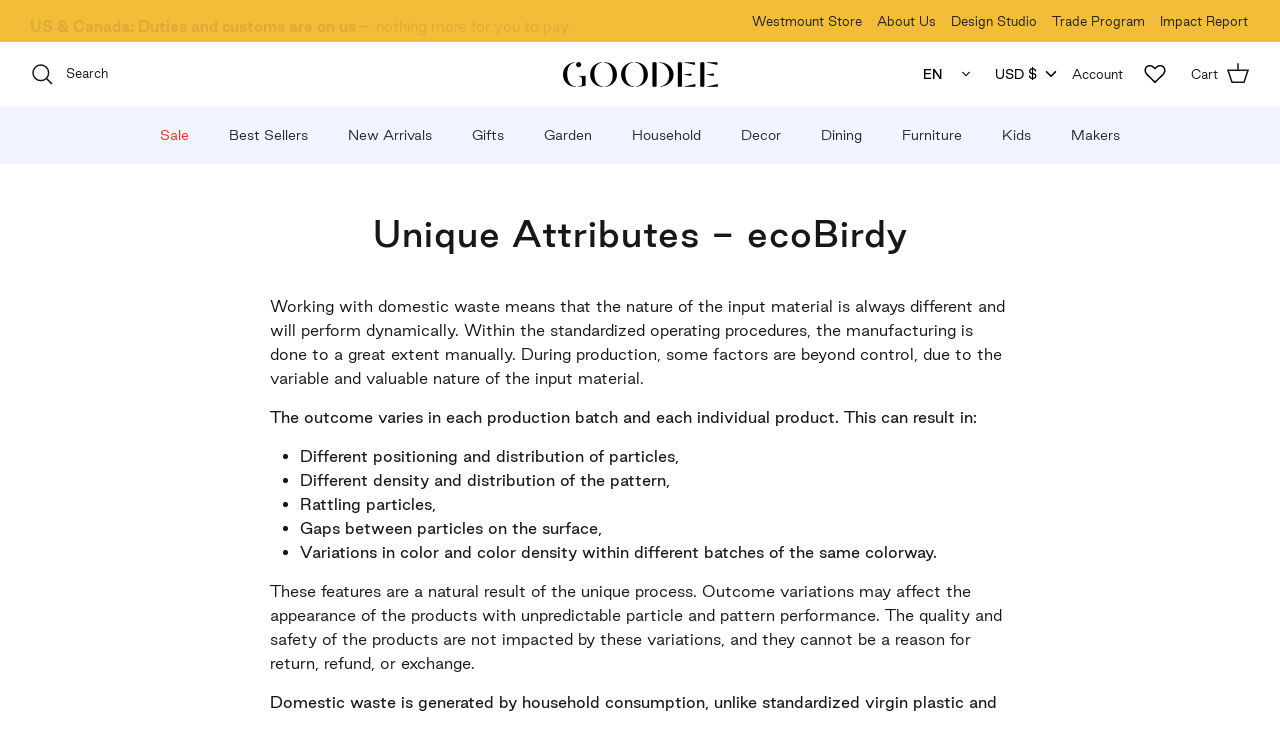

--- FILE ---
content_type: text/html; charset=utf-8
request_url: https://www.goodeeworld.com/pages/unique-attributes
body_size: 51058
content:
<!doctype html><html lang="en" dir="ltr">
  <head
    class=""
  >
    <!-- Symmetry 6.0.0 -->

    <!-- BEGIN MerchantWidget Code -->
<script id="merchantWidgetScript" src="https://www.gstatic.com/shopping/merchant/merchantwidget.js" defer></script>

<script type="text/javascript">
document.getElementById('merchantWidgetScript').addEventListener('load', function () {
  merchantwidget.start({
    position: 'LEFT_BOTTOM',
    sideMargin: 20,
    bottomMargin: 55,
    mobileSideMargin: 15,
    mobileBottomMargin: 50
  });
});
</script>
<!-- END MerchantWidget Code -->

    <title>
      Unique Attributes - ecoBirdy
      
      
       &ndash; Goodee
    </title>

    

    <meta charset="utf-8">
<meta name="viewport" content="width=device-width,initial-scale=1.0">
<meta http-equiv="X-UA-Compatible" content="IE=edge">

<link
  rel="preconnect"
  href="https://cdn.shopify.com"
  crossorigin
>
<link
  rel="preconnect"
  href="https://fonts.shopify.com"
  crossorigin
>
<link rel="preconnect" href="https://monorail-edge.shopifysvc.com">

<link rel="preload" as="font" href="//www.goodeeworld.com/cdn/shop/t/674/assets/DalaMoa-Medium-Web.woff2?v=42892358905077021151692129779" type="font/woff2" crossorigin>
<link rel="preload" as="font" href="//www.goodeeworld.com/cdn/shop/t/674/assets/DalaMoa-MediumItalic-Web.woff2?v=180936003796450500211692129785" type="font/woff2" crossorigin>

<link rel="preload" as="font" href="//www.goodeeworld.com/cdn/shop/t/674/assets/GoodSans-Bold.woff2?v=164499593266043466771692129784" type="font/woff2" crossorigin>
<link rel="preload" as="font" href="//www.goodeeworld.com/cdn/shop/t/674/assets/GoodSans-BoldItalic.woff2?v=168927941805291221971692129784" type="font/woff2" crossorigin>
<link rel="preload" as="font" href="//www.goodeeworld.com/cdn/shop/t/674/assets/GoodSans-Medium.woff2?v=90801356557752315971692129784" type="font/woff2" crossorigin>
<link rel="preload" as="font" href="//www.goodeeworld.com/cdn/shop/t/674/assets/GoodSans-MediumItalic.woff2?v=75864266784642606231692129782" type="font/woff2" crossorigin>
<link rel="preload" as="font" href="//www.goodeeworld.com/cdn/shop/t/674/assets/GoodSans-Regular.woff2?v=26314640607087615581692129785" type="font/woff2" crossorigin>
<link rel="preload" as="font" href="//www.goodeeworld.com/cdn/shop/t/674/assets/GoodSans-RegularItalic.woff2?v=57367733005754265051692129785" type="font/woff2" crossorigin>
<link rel="preload" as="font" href="//www.goodeeworld.com/cdn/shop/t/674/assets/GoodSans-Light.woff2?v=61021614745669866381692129783" type="font/woff2" crossorigin>
<link rel="preload" as="font" href="//www.goodeeworld.com/cdn/shop/t/674/assets/GoodSans-LightItalic.woff2?v=177062139709583647541692129783" type="font/woff2" crossorigin>

<link rel="preload" href="//www.goodeeworld.com/cdn/shop/t/674/assets/vendor.min.js?v=11589511144441591071692129783" as="script">
<link rel="preload" href="//www.goodeeworld.com/cdn/shop/t/674/assets/theme.js?v=9516699921727433451761072294" as="script">
  
    <link rel="canonical" href="https://www.goodeeworld.com/pages/unique-attributes">
  




<link
    rel="icon"
    href="//www.goodeeworld.com/cdn/shop/files/goodee_emoji.png?crop=center&height=48&v=1685456900&width=48"
    type="image/png"
  ><meta name="description" content="Working with domestic waste means that the nature of the input material is always different and will perform dynamically. Within the standardized operating procedures, the manufacturing is done to a great extent manually. During production, some factors are beyond control, due to the variable and valuable nature of the">

    <meta property="og:site_name" content="Goodee">
<meta property="og:url" content="https://www.goodeeworld.com/pages/unique-attributes">
<meta property="og:title" content="Unique Attributes - ecoBirdy">
<meta property="og:type" content="website">
<meta property="og:description" content="Working with domestic waste means that the nature of the input material is always different and will perform dynamically. Within the standardized operating procedures, the manufacturing is done to a great extent manually. During production, some factors are beyond control, due to the variable and valuable nature of the"><meta property="og:image" content="http://www.goodeeworld.com/cdn/shop/files/Goodee_Social_1_1200x1200.png?v=1723212618">
  <meta property="og:image:secure_url" content="https://www.goodeeworld.com/cdn/shop/files/Goodee_Social_1_1200x1200.png?v=1723212618">
  <meta property="og:image:width" content="1600">
  <meta property="og:image:height" content="900"><meta name="twitter:card" content="summary_large_image">
<meta name="twitter:title" content="Unique Attributes - ecoBirdy">
<meta name="twitter:description" content="Working with domestic waste means that the nature of the input material is always different and will perform dynamically. Within the standardized operating procedures, the manufacturing is done to a great extent manually. During production, some factors are beyond control, due to the variable and valuable nature of the">


    <link href="//www.goodeeworld.com/cdn/shop/t/674/assets/fonts.css?v=144267324619161633531696359905" rel="stylesheet" type="text/css" media="all" />
    <link href="//www.goodeeworld.com/cdn/shop/t/674/assets/styles.css?v=136971956733258827491757360514" rel="stylesheet" type="text/css" media="all" />
    <link href="//www.goodeeworld.com/cdn/shop/t/674/assets/custom-custom.css?v=135018119807361307631749070338" rel="stylesheet" type="text/css" media="all" />
    <link href="//www.goodeeworld.com/cdn/shop/t/674/assets/custom-header.css?v=150633676218539860031743719452" rel="stylesheet" type="text/css" media="all" />
    <link href="//www.goodeeworld.com/cdn/shop/t/674/assets/custom-header-mobile.css?v=66963996176646418641695133162" rel="stylesheet" type="text/css" media="all" />
    <link href="//www.goodeeworld.com/cdn/shop/t/674/assets/custom-footer.css?v=119700787353183418201692129785" rel="stylesheet" type="text/css" media="all" />
    <link href="//www.goodeeworld.com/cdn/shop/t/674/assets/custom-tools.css?v=59052832454465825171692129783" rel="stylesheet" type="text/css" media="all" />
    <link href="//www.goodeeworld.com/cdn/shop/t/674/assets/custom-product.css?v=22966981290832608541732206872" rel="stylesheet" type="text/css" media="all" />
    <link href="//www.goodeeworld.com/cdn/shop/t/674/assets/custom-page.css?v=18014826245028675361692129779" rel="stylesheet" type="text/css" media="all" />
    <link href="//www.goodeeworld.com/cdn/shop/t/674/assets/air-datepicker.css?v=132493481361874006991724255295" rel="stylesheet" type="text/css" media="all" />
    <link href="//www.goodeeworld.com/cdn/shop/t/674/assets/custom-gift-with-purchase.css?v=4711644024773783951747412526" rel="stylesheet" type="text/css" media="all" />
<script>
      window.theme = window.theme || {};
      theme.money_format_with_product_code_preference = "${{amount}}";
      theme.money_format_with_cart_code_preference = "${{amount}}";
      theme.money_format = "${{amount}}";
      theme.strings = {
        previous: "Previous",
        next: "Next",
        addressError: "Error looking up that address",
        addressNoResults: "No results for that address",
        addressQueryLimit: "You have exceeded the Google API usage limit. Consider upgrading to a \u003ca href=\"https:\/\/developers.google.com\/maps\/premium\/usage-limits\"\u003ePremium Plan\u003c\/a\u003e.",
        authError: "There was a problem authenticating your Google Maps API Key.",
        icon_labels_left: "Left",
        icon_labels_right: "Right",
        icon_labels_down: "Down",
        icon_labels_close: "Close",
        icon_labels_plus: "Plus",
        imageSlider: "Image slider",
        cart_terms_confirmation: "You must agree to the terms and conditions before continuing.",
        cart_general_quantity_too_high: "You can only have [QUANTITY] in your cart",
        preorder_text: "[QUANTITY] [ITEM] will be available [DATE]",
        products_listing_from: "From",
        layout_live_search_see_all: "See all results",
        products_product_add_to_cart: "Add to Cart",
        products_product_send_as_gift: "Send as Gift",
        products_variant_no_stock: "Sold out",
        products_variant_preorder: "Pre-order",
        products_variant_non_existent: "Unavailable",
        products_product_pick_a: "Pick a",
        general_navigation_menu_toggle_aria_label: "Toggle menu",
        general_accessibility_labels_close: "Close",
        products_product_added_to_cart: "Added to cart",
        general_quick_search_pages: "Pages",
        general_quick_search_no_results: "Sorry, we couldn\u0026#39;t find any results",
        collections_general_see_all_subcollections: "See all..."
      };
      theme.routes = {
        cart_url: '/cart',
        cart_add_url: '/cart/add.js',
        cart_update_url: '/cart/update.js',
        predictive_search_url: '/search/suggest'
      };
      theme.settings = {
        cart_type: "drawer",
        after_add_to_cart: "drawer",
        quickbuy_style: "button",
        avoid_orphans: true
      };
      theme.gift_with_purchase = {
        enable_gift_with_purchase: false,
        enable_auto_add: false,
        variant: {"id":41645525893260,"title":"Yellow","option1":"Yellow","option2":null,"option3":null,"sku":"BCAM-TWIN-FLAMES","requires_shipping":true,"taxable":true,"featured_image":null,"available":true,"name":"Twin Candles - Set of 2 - Yellow","public_title":"Yellow","options":["Yellow"],"price":2700,"weight":0,"compare_at_price":0,"inventory_management":"shopify","barcode":"990004907392","requires_selling_plan":false,"selling_plan_allocations":[]},
        gwp_threshold_amounts: "USD:12500\nCAD:17000"
      }
      document.documentElement.classList.add('js');
    </script>

    <script src="//www.goodeeworld.com/cdn/shop/t/674/assets/vendor.min.js?v=11589511144441591071692129783" defer="defer"></script>
    <script src="//www.goodeeworld.com/cdn/shop/t/674/assets/theme.js?v=9516699921727433451761072294" defer="defer"></script>

    <script src="//www.goodeeworld.com/cdn/shop/t/674/assets/air-datepicker.js?v=142675096091624372371724264597" defer="defer"></script>

    <script>window.performance && window.performance.mark && window.performance.mark('shopify.content_for_header.start');</script><meta name="google-site-verification" content="i1tDAryBvJk8oYPcUOA-l-M6-nqJvGpkufdLnN-4ZaU">
<meta id="shopify-digital-wallet" name="shopify-digital-wallet" content="/7116849252/digital_wallets/dialog">
<meta name="shopify-checkout-api-token" content="e5c3d60d426219c8bce83f5f335d58ff">
<script async="async" src="/checkouts/internal/preloads.js?locale=en-US"></script>
<link rel="preconnect" href="https://shop.app" crossorigin="anonymous">
<script async="async" src="https://shop.app/checkouts/internal/preloads.js?locale=en-US&shop_id=7116849252" crossorigin="anonymous"></script>
<script id="apple-pay-shop-capabilities" type="application/json">{"shopId":7116849252,"countryCode":"CA","currencyCode":"USD","merchantCapabilities":["supports3DS"],"merchantId":"gid:\/\/shopify\/Shop\/7116849252","merchantName":"Goodee","requiredBillingContactFields":["postalAddress","email","phone"],"requiredShippingContactFields":["postalAddress","email","phone"],"shippingType":"shipping","supportedNetworks":["visa","masterCard","amex","discover","jcb"],"total":{"type":"pending","label":"Goodee","amount":"1.00"},"shopifyPaymentsEnabled":true,"supportsSubscriptions":true}</script>
<script id="shopify-features" type="application/json">{"accessToken":"e5c3d60d426219c8bce83f5f335d58ff","betas":["rich-media-storefront-analytics"],"domain":"www.goodeeworld.com","predictiveSearch":true,"shopId":7116849252,"locale":"en"}</script>
<script>var Shopify = Shopify || {};
Shopify.shop = "goodeeworld.myshopify.com";
Shopify.locale = "en";
Shopify.currency = {"active":"USD","rate":"1.0"};
Shopify.country = "US";
Shopify.theme = {"name":"Goodee MAIN","id":130601615500,"schema_name":"Symmetry","schema_version":"6.0.0","theme_store_id":null,"role":"main"};
Shopify.theme.handle = "null";
Shopify.theme.style = {"id":null,"handle":null};
Shopify.cdnHost = "www.goodeeworld.com/cdn";
Shopify.routes = Shopify.routes || {};
Shopify.routes.root = "/";</script>
<script type="module">!function(o){(o.Shopify=o.Shopify||{}).modules=!0}(window);</script>
<script>!function(o){function n(){var o=[];function n(){o.push(Array.prototype.slice.apply(arguments))}return n.q=o,n}var t=o.Shopify=o.Shopify||{};t.loadFeatures=n(),t.autoloadFeatures=n()}(window);</script>
<script>
  window.ShopifyPay = window.ShopifyPay || {};
  window.ShopifyPay.apiHost = "shop.app\/pay";
  window.ShopifyPay.redirectState = null;
</script>
<script id="shop-js-analytics" type="application/json">{"pageType":"page"}</script>
<script defer="defer" async type="module" src="//www.goodeeworld.com/cdn/shopifycloud/shop-js/modules/v2/client.init-shop-cart-sync_BT-GjEfc.en.esm.js"></script>
<script defer="defer" async type="module" src="//www.goodeeworld.com/cdn/shopifycloud/shop-js/modules/v2/chunk.common_D58fp_Oc.esm.js"></script>
<script defer="defer" async type="module" src="//www.goodeeworld.com/cdn/shopifycloud/shop-js/modules/v2/chunk.modal_xMitdFEc.esm.js"></script>
<script type="module">
  await import("//www.goodeeworld.com/cdn/shopifycloud/shop-js/modules/v2/client.init-shop-cart-sync_BT-GjEfc.en.esm.js");
await import("//www.goodeeworld.com/cdn/shopifycloud/shop-js/modules/v2/chunk.common_D58fp_Oc.esm.js");
await import("//www.goodeeworld.com/cdn/shopifycloud/shop-js/modules/v2/chunk.modal_xMitdFEc.esm.js");

  window.Shopify.SignInWithShop?.initShopCartSync?.({"fedCMEnabled":true,"windoidEnabled":true});

</script>
<script>
  window.Shopify = window.Shopify || {};
  if (!window.Shopify.featureAssets) window.Shopify.featureAssets = {};
  window.Shopify.featureAssets['shop-js'] = {"shop-cart-sync":["modules/v2/client.shop-cart-sync_DZOKe7Ll.en.esm.js","modules/v2/chunk.common_D58fp_Oc.esm.js","modules/v2/chunk.modal_xMitdFEc.esm.js"],"init-fed-cm":["modules/v2/client.init-fed-cm_B6oLuCjv.en.esm.js","modules/v2/chunk.common_D58fp_Oc.esm.js","modules/v2/chunk.modal_xMitdFEc.esm.js"],"shop-cash-offers":["modules/v2/client.shop-cash-offers_D2sdYoxE.en.esm.js","modules/v2/chunk.common_D58fp_Oc.esm.js","modules/v2/chunk.modal_xMitdFEc.esm.js"],"shop-login-button":["modules/v2/client.shop-login-button_QeVjl5Y3.en.esm.js","modules/v2/chunk.common_D58fp_Oc.esm.js","modules/v2/chunk.modal_xMitdFEc.esm.js"],"pay-button":["modules/v2/client.pay-button_DXTOsIq6.en.esm.js","modules/v2/chunk.common_D58fp_Oc.esm.js","modules/v2/chunk.modal_xMitdFEc.esm.js"],"shop-button":["modules/v2/client.shop-button_DQZHx9pm.en.esm.js","modules/v2/chunk.common_D58fp_Oc.esm.js","modules/v2/chunk.modal_xMitdFEc.esm.js"],"avatar":["modules/v2/client.avatar_BTnouDA3.en.esm.js"],"init-windoid":["modules/v2/client.init-windoid_CR1B-cfM.en.esm.js","modules/v2/chunk.common_D58fp_Oc.esm.js","modules/v2/chunk.modal_xMitdFEc.esm.js"],"init-shop-for-new-customer-accounts":["modules/v2/client.init-shop-for-new-customer-accounts_C_vY_xzh.en.esm.js","modules/v2/client.shop-login-button_QeVjl5Y3.en.esm.js","modules/v2/chunk.common_D58fp_Oc.esm.js","modules/v2/chunk.modal_xMitdFEc.esm.js"],"init-shop-email-lookup-coordinator":["modules/v2/client.init-shop-email-lookup-coordinator_BI7n9ZSv.en.esm.js","modules/v2/chunk.common_D58fp_Oc.esm.js","modules/v2/chunk.modal_xMitdFEc.esm.js"],"init-shop-cart-sync":["modules/v2/client.init-shop-cart-sync_BT-GjEfc.en.esm.js","modules/v2/chunk.common_D58fp_Oc.esm.js","modules/v2/chunk.modal_xMitdFEc.esm.js"],"shop-toast-manager":["modules/v2/client.shop-toast-manager_DiYdP3xc.en.esm.js","modules/v2/chunk.common_D58fp_Oc.esm.js","modules/v2/chunk.modal_xMitdFEc.esm.js"],"init-customer-accounts":["modules/v2/client.init-customer-accounts_D9ZNqS-Q.en.esm.js","modules/v2/client.shop-login-button_QeVjl5Y3.en.esm.js","modules/v2/chunk.common_D58fp_Oc.esm.js","modules/v2/chunk.modal_xMitdFEc.esm.js"],"init-customer-accounts-sign-up":["modules/v2/client.init-customer-accounts-sign-up_iGw4briv.en.esm.js","modules/v2/client.shop-login-button_QeVjl5Y3.en.esm.js","modules/v2/chunk.common_D58fp_Oc.esm.js","modules/v2/chunk.modal_xMitdFEc.esm.js"],"shop-follow-button":["modules/v2/client.shop-follow-button_CqMgW2wH.en.esm.js","modules/v2/chunk.common_D58fp_Oc.esm.js","modules/v2/chunk.modal_xMitdFEc.esm.js"],"checkout-modal":["modules/v2/client.checkout-modal_xHeaAweL.en.esm.js","modules/v2/chunk.common_D58fp_Oc.esm.js","modules/v2/chunk.modal_xMitdFEc.esm.js"],"shop-login":["modules/v2/client.shop-login_D91U-Q7h.en.esm.js","modules/v2/chunk.common_D58fp_Oc.esm.js","modules/v2/chunk.modal_xMitdFEc.esm.js"],"lead-capture":["modules/v2/client.lead-capture_BJmE1dJe.en.esm.js","modules/v2/chunk.common_D58fp_Oc.esm.js","modules/v2/chunk.modal_xMitdFEc.esm.js"],"payment-terms":["modules/v2/client.payment-terms_Ci9AEqFq.en.esm.js","modules/v2/chunk.common_D58fp_Oc.esm.js","modules/v2/chunk.modal_xMitdFEc.esm.js"]};
</script>
<script>(function() {
  var isLoaded = false;
  function asyncLoad() {
    if (isLoaded) return;
    isLoaded = true;
    var urls = ["https:\/\/cdn.weglot.com\/weglot_script_tag.js?shop=goodeeworld.myshopify.com","https:\/\/shopify.rakutenadvertising.io\/rakuten_advertising.js?shop=goodeeworld.myshopify.com","https:\/\/tag.rmp.rakuten.com\/124890.ct.js?shop=goodeeworld.myshopify.com","https:\/\/str.rise-ai.com\/?shop=goodeeworld.myshopify.com","https:\/\/strn.rise-ai.com\/?shop=goodeeworld.myshopify.com","https:\/\/d26ky332zktp97.cloudfront.net\/shops\/EJqSM9hZ72GrLrzX8\/colibrius-m.js?shop=goodeeworld.myshopify.com","https:\/\/cdn.nfcube.com\/instafeed-510488fb171320802fba7e7189986be2.js?shop=goodeeworld.myshopify.com","https:\/\/s3.eu-west-1.amazonaws.com\/production-klarna-il-shopify-osm\/5a975d06a931ae3d92bf80d338b7cb5d76fc66a1\/goodeeworld.myshopify.com-1741202905915.js?shop=goodeeworld.myshopify.com","https:\/\/config.gorgias.chat\/bundle-loader\/01GYCBSXWAT2SZ463CTD5EA7SP?source=shopify1click\u0026shop=goodeeworld.myshopify.com","https:\/\/cdn.9gtb.com\/loader.js?g_cvt_id=bc7a1486-2d8b-42eb-90fa-e084e9311fb2\u0026shop=goodeeworld.myshopify.com"];
    for (var i = 0; i < urls.length; i++) {
      var s = document.createElement('script');
      s.type = 'text/javascript';
      s.async = true;
      s.src = urls[i];
      var x = document.getElementsByTagName('script')[0];
      x.parentNode.insertBefore(s, x);
    }
  };
  if(window.attachEvent) {
    window.attachEvent('onload', asyncLoad);
  } else {
    window.addEventListener('load', asyncLoad, false);
  }
})();</script>
<script id="__st">var __st={"a":7116849252,"offset":-28800,"reqid":"235c22c3-17bd-402d-8762-52046b6f9743-1769267263","pageurl":"www.goodeeworld.com\/pages\/unique-attributes","s":"pages-99550593164","u":"e50a633336fd","p":"page","rtyp":"page","rid":99550593164};</script>
<script>window.ShopifyPaypalV4VisibilityTracking = true;</script>
<script id="captcha-bootstrap">!function(){'use strict';const t='contact',e='account',n='new_comment',o=[[t,t],['blogs',n],['comments',n],[t,'customer']],c=[[e,'customer_login'],[e,'guest_login'],[e,'recover_customer_password'],[e,'create_customer']],r=t=>t.map((([t,e])=>`form[action*='/${t}']:not([data-nocaptcha='true']) input[name='form_type'][value='${e}']`)).join(','),a=t=>()=>t?[...document.querySelectorAll(t)].map((t=>t.form)):[];function s(){const t=[...o],e=r(t);return a(e)}const i='password',u='form_key',d=['recaptcha-v3-token','g-recaptcha-response','h-captcha-response',i],f=()=>{try{return window.sessionStorage}catch{return}},m='__shopify_v',_=t=>t.elements[u];function p(t,e,n=!1){try{const o=window.sessionStorage,c=JSON.parse(o.getItem(e)),{data:r}=function(t){const{data:e,action:n}=t;return t[m]||n?{data:e,action:n}:{data:t,action:n}}(c);for(const[e,n]of Object.entries(r))t.elements[e]&&(t.elements[e].value=n);n&&o.removeItem(e)}catch(o){console.error('form repopulation failed',{error:o})}}const l='form_type',E='cptcha';function T(t){t.dataset[E]=!0}const w=window,h=w.document,L='Shopify',v='ce_forms',y='captcha';let A=!1;((t,e)=>{const n=(g='f06e6c50-85a8-45c8-87d0-21a2b65856fe',I='https://cdn.shopify.com/shopifycloud/storefront-forms-hcaptcha/ce_storefront_forms_captcha_hcaptcha.v1.5.2.iife.js',D={infoText:'Protected by hCaptcha',privacyText:'Privacy',termsText:'Terms'},(t,e,n)=>{const o=w[L][v],c=o.bindForm;if(c)return c(t,g,e,D).then(n);var r;o.q.push([[t,g,e,D],n]),r=I,A||(h.body.append(Object.assign(h.createElement('script'),{id:'captcha-provider',async:!0,src:r})),A=!0)});var g,I,D;w[L]=w[L]||{},w[L][v]=w[L][v]||{},w[L][v].q=[],w[L][y]=w[L][y]||{},w[L][y].protect=function(t,e){n(t,void 0,e),T(t)},Object.freeze(w[L][y]),function(t,e,n,w,h,L){const[v,y,A,g]=function(t,e,n){const i=e?o:[],u=t?c:[],d=[...i,...u],f=r(d),m=r(i),_=r(d.filter((([t,e])=>n.includes(e))));return[a(f),a(m),a(_),s()]}(w,h,L),I=t=>{const e=t.target;return e instanceof HTMLFormElement?e:e&&e.form},D=t=>v().includes(t);t.addEventListener('submit',(t=>{const e=I(t);if(!e)return;const n=D(e)&&!e.dataset.hcaptchaBound&&!e.dataset.recaptchaBound,o=_(e),c=g().includes(e)&&(!o||!o.value);(n||c)&&t.preventDefault(),c&&!n&&(function(t){try{if(!f())return;!function(t){const e=f();if(!e)return;const n=_(t);if(!n)return;const o=n.value;o&&e.removeItem(o)}(t);const e=Array.from(Array(32),(()=>Math.random().toString(36)[2])).join('');!function(t,e){_(t)||t.append(Object.assign(document.createElement('input'),{type:'hidden',name:u})),t.elements[u].value=e}(t,e),function(t,e){const n=f();if(!n)return;const o=[...t.querySelectorAll(`input[type='${i}']`)].map((({name:t})=>t)),c=[...d,...o],r={};for(const[a,s]of new FormData(t).entries())c.includes(a)||(r[a]=s);n.setItem(e,JSON.stringify({[m]:1,action:t.action,data:r}))}(t,e)}catch(e){console.error('failed to persist form',e)}}(e),e.submit())}));const S=(t,e)=>{t&&!t.dataset[E]&&(n(t,e.some((e=>e===t))),T(t))};for(const o of['focusin','change'])t.addEventListener(o,(t=>{const e=I(t);D(e)&&S(e,y())}));const B=e.get('form_key'),M=e.get(l),P=B&&M;t.addEventListener('DOMContentLoaded',(()=>{const t=y();if(P)for(const e of t)e.elements[l].value===M&&p(e,B);[...new Set([...A(),...v().filter((t=>'true'===t.dataset.shopifyCaptcha))])].forEach((e=>S(e,t)))}))}(h,new URLSearchParams(w.location.search),n,t,e,['guest_login'])})(!0,!0)}();</script>
<script integrity="sha256-4kQ18oKyAcykRKYeNunJcIwy7WH5gtpwJnB7kiuLZ1E=" data-source-attribution="shopify.loadfeatures" defer="defer" src="//www.goodeeworld.com/cdn/shopifycloud/storefront/assets/storefront/load_feature-a0a9edcb.js" crossorigin="anonymous"></script>
<script crossorigin="anonymous" defer="defer" src="//www.goodeeworld.com/cdn/shopifycloud/storefront/assets/shopify_pay/storefront-65b4c6d7.js?v=20250812"></script>
<script data-source-attribution="shopify.dynamic_checkout.dynamic.init">var Shopify=Shopify||{};Shopify.PaymentButton=Shopify.PaymentButton||{isStorefrontPortableWallets:!0,init:function(){window.Shopify.PaymentButton.init=function(){};var t=document.createElement("script");t.src="https://www.goodeeworld.com/cdn/shopifycloud/portable-wallets/latest/portable-wallets.en.js",t.type="module",document.head.appendChild(t)}};
</script>
<script data-source-attribution="shopify.dynamic_checkout.buyer_consent">
  function portableWalletsHideBuyerConsent(e){var t=document.getElementById("shopify-buyer-consent"),n=document.getElementById("shopify-subscription-policy-button");t&&n&&(t.classList.add("hidden"),t.setAttribute("aria-hidden","true"),n.removeEventListener("click",e))}function portableWalletsShowBuyerConsent(e){var t=document.getElementById("shopify-buyer-consent"),n=document.getElementById("shopify-subscription-policy-button");t&&n&&(t.classList.remove("hidden"),t.removeAttribute("aria-hidden"),n.addEventListener("click",e))}window.Shopify?.PaymentButton&&(window.Shopify.PaymentButton.hideBuyerConsent=portableWalletsHideBuyerConsent,window.Shopify.PaymentButton.showBuyerConsent=portableWalletsShowBuyerConsent);
</script>
<script data-source-attribution="shopify.dynamic_checkout.cart.bootstrap">document.addEventListener("DOMContentLoaded",(function(){function t(){return document.querySelector("shopify-accelerated-checkout-cart, shopify-accelerated-checkout")}if(t())Shopify.PaymentButton.init();else{new MutationObserver((function(e,n){t()&&(Shopify.PaymentButton.init(),n.disconnect())})).observe(document.body,{childList:!0,subtree:!0})}}));
</script>
<link id="shopify-accelerated-checkout-styles" rel="stylesheet" media="screen" href="https://www.goodeeworld.com/cdn/shopifycloud/portable-wallets/latest/accelerated-checkout-backwards-compat.css" crossorigin="anonymous">
<style id="shopify-accelerated-checkout-cart">
        #shopify-buyer-consent {
  margin-top: 1em;
  display: inline-block;
  width: 100%;
}

#shopify-buyer-consent.hidden {
  display: none;
}

#shopify-subscription-policy-button {
  background: none;
  border: none;
  padding: 0;
  text-decoration: underline;
  font-size: inherit;
  cursor: pointer;
}

#shopify-subscription-policy-button::before {
  box-shadow: none;
}

      </style>

<script>window.performance && window.performance.mark && window.performance.mark('shopify.content_for_header.end');</script>

    <!-- GoogleAds -->
    

    <!-- End of GoogleAds -->

    <!-- Bing -->
    <script>
  (function (w, d, t, r, u) {
    var f, n, i;
    (w[u] = w[u] || []),
      (f = function () {
        var o = { ti: '56137054', tm: 'shpfy_ui', enableAutoSpaTracking: true };
        (o.q = w[u]), (w[u] = new UET(o)), w[u].push('pageLoad');
      }),
      (n = d.createElement(t)),
      (n.src = r),
      (n.async = 1),
      (n.onload = n.onreadystatechange =
        function () {
          var s = this.readyState;
          (s && s !== 'loaded' && s !== 'complete') || (f(), (n.onload = n.onreadystatechange = null));
        }),
      (i = d.getElementsByTagName(t)[0]),
      i.parentNode.insertBefore(n, i);
  })(window, document, 'script', '//bat.bing.com/bat.js', 'uetq');
</script>

    <!-- End of Bing -->

    <link rel="alternate" hreflang="en" href="https://www.goodeeworld.com/pages/unique-attributes"><link rel="alternate" hreflang="fr" href="https://www.goodeeworld.com/a/l/fr/pages/unique-attributes">
    <!-- Start Weglot Script -->
<script type="text/javascript" src="https://cdn.weglot.com/weglot.min.js"></script>
<script id="has-script-tags">
  Weglot.initialize({
    api_key: 'wg_5012fe1feb4d0370cbe1ee56abd5c5a31',
    switchers: [
      {
        // Same as button_style at root
        style: {
          full_name: false,
          with_name: true,
          is_dropdown: true,
          with_flags: false,
        },
        // Move switcher somewhere in the page
        location: {
          target: '.js-translation-top',
          sibling: null,
        },
      },
    ],
  });
</script>
<!-- End Weglot Script -->


    <meta
      name="google-site-verification"
      content="4qXj0209jorCqSwEcQGIIWO5T8sd9dFGopzL4atgIbY"
    >
    <meta
      name="facebook-domain-verification"
      content="p38wcanlnj6h2mov4l5nkudk7r3ngq"
    >

    <meta name="format-detection" content="telephone=no">
    <meta name="format-detection" content="date=no">
    <meta name="format-detection" content="address=no">

    <!-- Start of Littledata -->
    <!-- This file has been deprecated. -->

    <!-- End of Littledata -->

    <!-- Start cookieyes banner -->
    <script
      id="cookieyes"
      type="text/javascript"
      src="https://cdn-cookieyes.com/client_data/4ec4f14c431415638a6f8638/script.js"
    ></script>
    <!-- End cookieyes banner -->

    <!-- Start Tagalys JavaScript library -->
    

<script src="https://storage.googleapis.com/tagalys-software-testing-assets/tagalys-a-b-testing-beta.min.js"></script>
  <script>
    var TagalysABTestingCustomizations = {
      collectionPageUrl: function(collection){
        return `${window.location.origin}/collections/${collection.handle}`
      }
    }
    
      TagalysABTesting.Collections.setUpRedirects({
        redirects: [{"from":{"id":290245312652,"handle":"lifestyle-b"},"to":{"id":"260535025804","handle":"lifestyle"}},{"from":{"id":290245345420,"handle":"lifestyle-c"},"to":{"id":"260535025804","handle":"lifestyle"}},{"from":{"id":290249965708,"handle":"haeckels-b"},"to":{"id":"112306716772","handle":"haeckels"}},{"from":{"id":290238398604,"handle":"pet-lamp-b"},"to":{"id":"155425407116","handle":"pet-lamp"}},{"from":{"id":290987081868,"handle":"baskets-b"},"to":{"id":"166599262348","handle":"baskets"}},{"from":{"id":293432066188,"handle":"decor-b"},"to":{"id":"124349087844","handle":"decor"}},{"from":{"id":295104544908,"handle":"best-sellers-b"},"to":{"id":261680464012,"handle":"best-sellers"}},{"from":{"id":312220418188,"handle":"furniture-b"},"to":{"id":"118587457636","handle":"furniture"}}],
        collectionPageUrl: TagalysABTestingCustomizations.collectionPageUrl
      })
  </script>

  


    <!-- End Tagalys JavaScript library -->
  <!-- BEGIN app block: shopify://apps/klaviyo-email-marketing-sms/blocks/klaviyo-onsite-embed/2632fe16-c075-4321-a88b-50b567f42507 -->












  <script async src="https://static.klaviyo.com/onsite/js/XB69bU/klaviyo.js?company_id=XB69bU"></script>
  <script>!function(){if(!window.klaviyo){window._klOnsite=window._klOnsite||[];try{window.klaviyo=new Proxy({},{get:function(n,i){return"push"===i?function(){var n;(n=window._klOnsite).push.apply(n,arguments)}:function(){for(var n=arguments.length,o=new Array(n),w=0;w<n;w++)o[w]=arguments[w];var t="function"==typeof o[o.length-1]?o.pop():void 0,e=new Promise((function(n){window._klOnsite.push([i].concat(o,[function(i){t&&t(i),n(i)}]))}));return e}}})}catch(n){window.klaviyo=window.klaviyo||[],window.klaviyo.push=function(){var n;(n=window._klOnsite).push.apply(n,arguments)}}}}();</script>

  




  <script>
    window.klaviyoReviewsProductDesignMode = false
  </script>



  <!-- BEGIN app snippet: customer-hub-data --><script>
  if (!window.customerHub) {
    window.customerHub = {};
  }
  window.customerHub.storefrontRoutes = {
    login: "/account/login?return_url=%2F%23k-hub",
    register: "/account/register?return_url=%2F%23k-hub",
    logout: "/account/logout",
    profile: "/account",
    addresses: "/account/addresses",
  };
  
  window.customerHub.userId = null;
  
  window.customerHub.storeDomain = "goodeeworld.myshopify.com";

  

  
    window.customerHub.storeLocale = {
        currentLanguage: 'en',
        currentCountry: 'US',
        availableLanguages: [
          
            {
              iso_code: 'en',
              endonym_name: 'English'
            }
          
        ],
        availableCountries: [
          
            {
              iso_code: 'CA',
              name: 'Canada',
              currency_code: 'CAD'
            },
          
            {
              iso_code: 'US',
              name: 'United States',
              currency_code: 'USD'
            }
          
        ]
    };
  
</script>
<!-- END app snippet -->





<!-- END app block --><!-- BEGIN app block: shopify://apps/gift-reggie-gift-registry/blocks/app-embed-block/00fe746e-081c-46a2-a15d-bcbd6f41b0f0 --><script type="application/json" id="gift_reggie_data">
  {
    "storefrontAccessToken": "7cf14f34f6827276d3890b59adb7fbf4",
    "registryId": null,
    "registryAdmin": null,
    "customerId": null,
    

    "productId": null,
    "rootUrl": "\/",
    "accountLoginUrl": "\/account\/login",
    "accountLoginReturnParam": "checkout_url=",
    "currentLanguage": null,

    "button_layout": "column",
    "button_order": "registry_wishlist",
    "button_alignment": "justify",
    "behavior_on_no_id": "disable",
    "wishlist_button_visibility": "nobody",
    "registry_button_visibility": "managers",
    "registry_button_behavior": "ajax",
    "online_store_version": "2",
    "button_location_override": "",
    "button_location_override_position": "inside",

    "wishlist_button_appearance": "button",
    "registry_button_appearance": "button",
    "wishlist_button_classname": "",
    "registry_button_classname": "",
    "wishlist_button_image_not_present": null,
    "wishlist_button_image_is_present": null,
    "registry_button_image": null,

    "checkout_button_selector": ".checkout-button-for-giftreggie",

    "i18n": {
      "wishlist": {
        "idleAdd": "Add to Wishlist",
        "idleRemove": "Remove from Wishlist",
        "pending": "...",
        "successAdd": "Added to Wishlist",
        "successRemove": "Removed from Wishlist",
        "noVariant": "Add to Wishlist",
        "error": "Error"
      },
      "registry": {
        "idleAdd": "Add to Registry",
        "idleRemove": "Remove from Registry",
        "pending": "...",
        "successAdd": "Added to Registry",
        "successRemove": "Removed from Registry",
        "noVariant": "Add to Registry",
        "error": "Error"
      }
    }
  }
</script>
<style>
  :root {
    --gift-reggie-wishlist-button-background-color: #ffffff;
    --gift-reggie-wishlist-button-text-color: #333333;
    --gift-reggie-registry-button-background-color: #4a49fe;
    --gift-reggie-registry-button-text-color: #ffffff;
  }
</style><style>
    .giftreggie-pdp-cta-area--justify .giftreggie-pdp-registry-cta { 
background: #4a49fe;
    border: 1.5px solid #4a49fe;
    color: #fff;
    font-family: inherit;
    font-weight: 300;
    font-style: inherit;
    line-height: 1em;
    margin: 0;
    text-decoration: none!important;
    cursor: pointer;
    padding: 15px 25px;
    vertical-align: middle;
    text-align: center;
    border-radius: 3px;
    transition: background-color .1s,color .1s,border-color .1s,opacity .1s;
    display: inline-block;
    font-weight: 500;
    letter-spacing: .08em;
    text-transform: uppercase;
    -webkit-tap-highlight-color: transparent;
}
.giftreggie-pdp-cta-area--column.giftreggie-pdp-cta-area--justify{
    /* height: 40px;  */
    margin-bottom: 0;
}

.giftreggie-pdp-cta-area--justify .giftreggie-pdp-registry-cta {
    margin-bottom: 20px;
}
  </style>
<!-- END app block --><!-- BEGIN app block: shopify://apps/littledata-the-data-layer/blocks/LittledataLayer/45a35ed8-a2b2-46c3-84fa-6f58497c5345 -->
    <script type="application/javascript">
      try {
        window.LittledataLayer = {
          ...({"betaTester":false,"productListLinksHaveImages":false,"productListLinksHavePrices":false,"debug":true,"hideBranding":false,"sendNoteAttributes":true,"ecommerce":{"impressions":[]},"version":"v11.0.1","transactionWatcherURL":"https://transactions.littledata.io","referralExclusion":"/(paypal|visa|MasterCard|clicksafe|arcot\\.com|geschuetzteinkaufen|checkout\\.shopify\\.com|checkout\\.rechargeapps\\.com|portal\\.afterpay\\.com|payfort)/","hasCustomPixel":false,"googleAnalytics4":{"disabledRecurring":false,"disabledEvents":[],"doNotTrackReplaceState":false,"productIdentifier":"VARIANT_ID","uniqueIdentifierForOrders":"orderNumber","ordersFilteredBySourceName":[],"clientSidePurchase":false,"measurementId":"G-G21JZVE3VR","googleSignals":true,"cookieUpdate":true,"extraLinkerDomains":[],"usePageTypeForListName":false,"sendUserDataBefore322":true,"respectUserTrackingConsent":false,"attributionBoost":true,"recurringAttributionBoost":true},"facebook":{"disabledRecurring":false,"disabledEvents":["PageView","ViewContent","AddToCart","InitiateCheckout","AddPaymentInfo","Purchase"],"doNotTrackReplaceState":false,"productIdentifier":"PRODUCT_ID","uniqueIdentifierForOrders":"orderId","ordersFilteredBySourceName":[],"pixelId":"229183384618147"},"klaviyo":{"enabled":true},"googleAds":{"disabledRecurring":false,"disabledEvents":[],"doNotTrackReplaceState":false,"productIdentifier":"PRODUCT_ID","uniqueIdentifierForOrders":"orderName","ordersFilteredBySourceName":[],"conversionTag":"AW-720052607"}}),
          country: "US",
          language: "en",
          market: {
            id: 57933964,
            handle: "us"
          }
        }
        
      } catch {}

      
      console.log(`%cThis store uses Littledata 🚀 to automate its Google Analytics, Facebook, Google Ads setup and make better, data-driven decisions. Learn more at https://apps.shopify.com/littledata`,'color: #088f87;',);
      
    </script>
    
        <script async type="text/javascript" src="https://cdn.shopify.com/extensions/019bea46-6a8a-7193-b753-a1869d199a7c/littledata-shopify-tracker-118/assets/colibrius-g.js"></script>
    
    
        <script async type="text/javascript" src="https://cdn.shopify.com/extensions/019bea46-6a8a-7193-b753-a1869d199a7c/littledata-shopify-tracker-118/assets/colibrius-aw.js"></script>
    
    
    
        <script async type="text/javascript" src="https://cdn.shopify.com/extensions/019bea46-6a8a-7193-b753-a1869d199a7c/littledata-shopify-tracker-118/assets/colibrius-f.js"></script>
    
    
    
    
        <script async type="text/javascript" src="https://cdn.shopify.com/extensions/019bea46-6a8a-7193-b753-a1869d199a7c/littledata-shopify-tracker-118/assets/colibrius-ld.js"></script>
    
    


<!-- END app block --><!-- BEGIN app block: shopify://apps/weglot-translate-your-store/blocks/weglot/3097482a-fafe-42ff-bc33-ea19e35c4a20 -->





  


<!--Start Weglot Script-->
<script src="https://cdn.weglot.com/weglot.min.js?api_key=" async></script>
<!--End Weglot Script-->

<!-- END app block --><!-- BEGIN app block: shopify://apps/yotpo-product-reviews/blocks/settings/eb7dfd7d-db44-4334-bc49-c893b51b36cf -->


  <script type="text/javascript" src="https://cdn-widgetsrepository.yotpo.com/v1/loader/rqwC1V1ZK7q66nIRw8ZlI2HLWCk8BTtqlmPJ4mXy?languageCode=en" async></script>



  
<!-- END app block --><!-- BEGIN app block: shopify://apps/glood-product-recommendations/blocks/app-embed/6e79d991-1504-45bb-88e3-1fb55a4f26cd -->













<script
  id="glood-loader"
  page-enabled="true"
>
  (function () {
    function generateUUID() {
      const timestampInSecs = Math.floor(Date.now() / 1000);
      if (typeof window.crypto.randomUUID === 'function') {
        return `${timestampInSecs}-${window.crypto.randomUUID()}`;
      }
      const generateUID = () =>
        ([1e7] + -1e3 + -4e3 + -8e3 + -1e11).replace(/[018]/g, c =>
            (
            c ^
            (Math.random() * 16 >> c / 4)
          ).toString(16)
        );
      return `${timestampInSecs}-${generateUID()}`;
    }

    function setCookie(name, value, days) {
      if(!days){
        document.cookie = `${name}=${value}; path=/`;
        return;
      }
      const expires = new Date(Date.now() + days * 24 * 60 * 60 * 1000).toUTCString();
      document.cookie = `${name}=${value}; expires=${expires}; path=/`;
    }

    function getCookie(name) {
      const nameEQ = name + "=";
      const cookies = document.cookie.split(';');
      for (let i = 0; i < cookies.length; i++) {
        let cookie = cookies[i].trim();
        if (cookie.indexOf(nameEQ) === 0) return cookie.substring(nameEQ.length);
      }
      return null;
    }

    let uuid = getCookie('rk_uid');

    // Set the cookie with rk_uid key only if it doesn't exist
    if (!uuid) {
      uuid = generateUUID();
      
        setCookie('rk_uid', uuid); // setting cookie for a session
      
    }

    document.addEventListener("visitorConsentCollected", (event) => {
      if(event.detail.preferencesAllowed && event.detail.analyticsAllowed && event.detail.marketingAllowed){
        setCookie('rk_uid', uuid, 365); // setting cookie for a year
      }
    });

    let customer = {};
    if ("") {
      customer = {
        acceptsMarketing: false,
        b2b: false,
        email: "",
        firstName: "",
        hasAccount: null,
        id: 0,
        lastName: "",
        name: "",
        ordersCount: 0,
        phone: "",
        tags: null,
        totalSpent: 0,
        address: null,
      };
    }
    function initializeGloodObject() {
      window.glood = {
        config: {
          uid: uuid,
          pageUrl: "www.goodeeworld.com" + "/pages/unique-attributes",
          pageType: 'page'
        },
        shop: {
          myShopifyDomain: "goodeeworld.myshopify.com",
          locale: "en",
          currencyCode: "USD",
          moneyFormat: "${{amount}}",
          id: "7116849252",
          domain: "www.goodeeworld.com",
          currencyRate: window.Shopify?.currency?.rate || 1,
        },
        shopify: {
          rootUrl: "/"
        },
        localization: {
          country: "US",
          market: {
            handle: "us",
            id: "57933964"
          },
          language: {
            locale: "en",
            primary: true,
            rootUrl: "/"
          },
          currency: "USD"
        },
        product: null,
        collection: null,
        customer,
        cart: {"note":null,"attributes":{},"original_total_price":0,"total_price":0,"total_discount":0,"total_weight":0.0,"item_count":0,"items":[],"requires_shipping":false,"currency":"USD","items_subtotal_price":0,"cart_level_discount_applications":[],"checkout_charge_amount":0},
        version: "v3",
        storefrontTemplateUrl: "",
        appEmbedSettings: {"enable-design-mode-preview":true,"load-glood-ai-bundles":true,"saperateBlockAPICalls":false,"init-event-name":"","jsCode":"","custom_styles":"","enableRecommendationV3":true,"enableReleaseCandiatePreview":false,"wait-for-privacy-consent":false,"disable-rk-styles":false,"add-glide-init-timeouts":false},
        theme: {
          id: window.Shopify.theme?.id, // Since liquid theme object from shopify is depricated
          themeStoreId: window.Shopify.theme?.theme_store_id
        },
        insideShopifyEditor: false
      };
    }

    
      initializeGloodObject();
    

    try{
      function func(){
        
      }
      func();
    } catch(error){
      console.warn('GLOOD.AI: Error in js code from app-embed', error)
    };
  })();

  function _handleGloodEditorV3SectionError(sectionId) {
    const sectionElement = document.querySelector(`#rk-widget-${sectionId}`);
    const errorText = "Glood Product Recommendation Section (id: __SECTION_ID__) is not visible. Use the following steps to ensure it is loaded correctly. Please ignore if this is expected.".replace('__SECTION_ID__', sectionId)
    if (sectionElement && sectionElement.getAttribute('data-inside-shopify-editor') === 'true' && true) {
      sectionElement.innerHTML = `
        <div style="
            padding: 28px;
            background: #ffffff;
            border-radius: 12px;
            box-shadow: 0 4px 12px rgba(0, 0, 0, 0.1);
            margin: 32px auto;
            border: 1px solid #E2E8F0;
            font-family: 'Inter', -apple-system, BlinkMacSystemFont, 'Segoe UI', Roboto, Oxygen, Ubuntu, Cantarell, sans-serif;
            margin-top: 40px;
            margin-bottom: 40px;
        ">
            <h2 style="
                margin-bottom: 10px;
                font-size: 16px;
                font-weight: 700;
                display: flex;
                align-items: center;
                gap: 8px;
            ">
                ${errorText}
            </h2>

            <div style="
                color: #374151;
                font-size: 15px;
                line-height: 1.6;
            ">
                <ul style="
                    margin: 0;
                    padding-left: 20px;
                    list-style-type: disc;
                    font-size: 14px;
                ">
                    <li style="margin-bottom: 10px;">Make sure this section is created and enabled in the Glood.AI app.</li>
                    <li style="margin-bottom: 10px;">Check that the V3 templates are set up correctly and properly configured.</li>
                    <li style="margin-bottom: 10px;">Verify the section settings such as AI Recommendations, Excluded Products &amp; Tags, Filter Criteria, etc.</li>
                    <li style="margin-bottom: 10px;">
                        You can ignore this message if this section was recently viewed or is intentionally excluded from this page.
                    </li>
                    <li style="margin-bottom: 10px;">
                        Need further assistance?
                        <a href="mailto:support@glood.ai" style="
                            color: #2563EB;
                            font-weight: 500;
                            text-decoration: none;
                        ">Feel free to reach out to our support team.</a>.
                    </li>
                </ul>

                <div style="
                    margin-top: 20px;
                    padding: 12px;
                    border-left: 4px solid #CBD5E0;
                    background: #F8FAFC;
                    color: #64748B;
                    font-style: italic;
                    font-size: 14px;
                ">
                    <b>Note: This message is only visible in the editor and won&#39;t appear to store visitors.</b>
                </div>
            </div>
        </div>
      `;
    } else if (sectionElement && sectionElement.getAttribute('data-inside-shopify-editor') === 'true' && !true) {
      sectionElement.innerHTML = `
        <div style="
            padding: 28px;
            background: #ffffff;
            border-radius: 12px;
            box-shadow: 0 4px 12px rgba(0, 0, 0, 0.1);
            margin: 32px auto;
            border: 1px solid #E2E8F0;
            font-family: 'Inter', -apple-system, BlinkMacSystemFont, 'Segoe UI', Roboto, Oxygen, Ubuntu, Cantarell, sans-serif;
            margin-top: 40px;
            margin-bottom: 40px;
        ">
            <h2 style="
                margin-bottom: 10px;
                font-size: 16px;
                font-weight: 700;
                display: flex;
                align-items: center;
                gap: 8px;
            ">
                ${errorText}
            </h2>

            <div style="
                color: #374151;
                font-size: 15px;
                line-height: 1.6;
            ">

                <ul style="
                    margin: 0;
                    padding-left: 20px;
                    list-style-type: disc;
                    font-size: 14px;
                ">
                    <li style="margin-bottom: 10px;">Make sure a section with this ID exists and is properly set up in the Glood.AI app.</li>
                    <li style="margin-bottom: 10px;">Check that the correct template is assigned to this section.</li>
                    <li style="margin-bottom: 10px;">
                        You can ignore this message if this section was recently viewed or is intentionally excluded from this page.
                    </li>
                    <li style="margin-bottom: 10px;">
                        Need further assistance?
                        <a href="mailto:support@glood.ai" style="
                            color: #2563EB;
                            font-weight: 500;
                            text-decoration: none;
                        ">Feel free to reach out to our support team.</a>.
                    </li>
                </ul>

                <div style="
                    margin-top: 20px;
                    padding: 12px;
                    border-left: 4px solid #CBD5E0;
                    background: #F8FAFC;
                    color: #64748B;
                    font-style: italic;
                    font-size: 14px;
                ">
                    <b>Note: This message is only visible in the editor and won&#39;t appear to store visitors.</b>
                </div>
            </div>
        </div>
      `
    }
  }
</script>




  <script
    id="rk-app-bundle-main-js"
    src="https://cdn.shopify.com/extensions/019b7745-ac18-7bf4-8204-83b79876332f/recommendation-kit-120/assets/glood-ai-bundles.js"
    type="text/javascript"
    defer
  ></script>
  <link
    href="https://cdn.shopify.com/extensions/019b7745-ac18-7bf4-8204-83b79876332f/recommendation-kit-120/assets/glood-ai-bundles-styles.css"
    rel="stylesheet"
    type="text/css"
    media="print"
    onload="this.media='all'"
  >




  
    <script
      id="rk-app-embed-main-js-v3"
      src="https://cdn.shopify.com/extensions/019b7745-ac18-7bf4-8204-83b79876332f/recommendation-kit-120/assets/glood-ai-recommendations-v3.js"
      type="text/javascript"
      defer
    ></script>
  



    
      <link
        href="https://cdn.shopify.com/extensions/019b7745-ac18-7bf4-8204-83b79876332f/recommendation-kit-120/assets/glood-ai-recommendations-v3-styles.css"
        rel="stylesheet"
        type="text/css"
        media="print"
        onload="this.media='all'"
        id="rk-app-embed-main-css-v3"
      >
    

  <style>
    .__gai-skl-cont {
      gap: 5px;
      width: 100%;
    }

    .__gai-skl-card {
      display: flex;
      flex-direction: column;
      gap: 10px;
      width: 100%;
      border-radius: 10px;
    }

    .__gai-skl-img {
      width: 100%;
      background-color: #f0f0f0;
      border-radius: 10px;
    }

    .__gai-skl-text {
      width: 100%;
      height: 20px;
      background-color: #f0f0f0;
      border-radius: 5px;
    }

    .__gai-shimmer-effect {
      display: block !important;
      background: linear-gradient(
        90deg,
        rgba(200, 200, 200, 0.3) 25%,
        rgba(200, 200, 200, 0.5) 50%,
        rgba(200, 200, 200, 0.3) 75%
      );
      background-size: 200% 100%;
      animation: skeleton-loading 1.5s infinite;
      border-radius: 4px;
    }

    .__gai-skl-buy-btn {
      width: 100%;
      height: 40px;
      margin-left: 0;
      border-radius: 10px;
    }

    .__gai-btn-full-width {
      width: 100%;
      margin-left: 0;
    }

    .__gai-skl-header {
      width: 100%;
      display: flex;
      justify-content: start;
      align-items: center;
      padding: 12px 0 12px 0;
    }

    .__gai-skl-amz-small {
      display: block;
      margin-top: 10px;
    }

    .__gai-skl-title {
      width: 50%;
      height: 26px;
      border-radius: 10px;
    }

    .__gai-skl-amazon {
      display: flex;
      align-items: center;
      justify-content: start;
      flex-direction: column;
    }

    .__gai-skl-amazon .__gai-skl-card {
      display: flex;
      justify-content: start;
      align-items: start;
      flex-direction: row;
    }

    .__gai-skl-amazon .__gai-skl-img {
      width: 50%;
      max-width: 100px;
    }

    .__gai-skl-holder {
      display: flex;
      flex-direction: column;
      gap: 10px;
      width: 100%;
    }

    @media screen and (max-width: 768px) and (min-width: 481px) {
      .__gai-skl-amazon .__gai-skl-img {
        max-width: 150px;
      }
    }

    @media screen and (min-width: 768px) {
      .__gai-skl-buy-btn {
        width: 140px;
        height: 40px;
        margin-left: 30px;
      }
      .__gai-skl-amazon {
        flex-direction: row;
      }

      .__gai-skl-amazon .__gai-skl-img {
        width: 100%;
        max-width: 100%;
      }

      .__gai-skl-amz-small {
        display: none !important;
      }

      .__gai-skl-cont {
        gap: 20px;
      }

      .__gai-atc-skl {
        display: none !important;
      }
      .__gai-skl-header {
        justify-content: center;
        padding: 20px 0 20px 0;
      }

      .__gai-skl-title {
        height: 26px;
      }

      .__gai-skl-amazon .__gai-skl-card {
        max-width: 600px;
        flex-direction: column;
      }
    }

    /* Keyframes for animation */
    @keyframes skeleton-loading {
      0% {
        background-position: 200% 0;
      }

      100% {
        background-position: -200% 0;
      }
    }

    .__gai-amz-details {
      display: none;
    }

    .__gai-skl-amz-saperator {
      display: flex;
      justify-content: center;
      align-items: center;
    }

    @media screen and (min-width: 768px) {
      .__gai-amz-details {
        display: flex;
        width: 100%;
        max-width: 25%;
        flex-direction: column;
        justify-items: center;
        align-items: center;
      }
      .__gai-skl-amz-mob-tit {
        display: none;
      }
    }

    .__gai-amz-prc {
      margin-bottom: 6px;
      height: 20px;
    }
  </style>



  <style>
    
  </style>


<!-- END app block --><script src="https://cdn.shopify.com/extensions/019be66f-5f17-77b2-bafa-5c201cf4bad9/gift-reggie-gift-registry-127/assets/app-embed-block.js" type="text/javascript" defer="defer"></script>
<link href="https://cdn.shopify.com/extensions/019be66f-5f17-77b2-bafa-5c201cf4bad9/gift-reggie-gift-registry-127/assets/app-embed-block.css" rel="stylesheet" type="text/css" media="all">
<script src="https://cdn.shopify.com/extensions/019bec07-88cf-781e-9102-f5f8ea30a972/wishlist-shopify-app-638/assets/wishlistcollections.js" type="text/javascript" defer="defer"></script>
<link href="https://cdn.shopify.com/extensions/019bec07-88cf-781e-9102-f5f8ea30a972/wishlist-shopify-app-638/assets/wishlistcollections.css" rel="stylesheet" type="text/css" media="all">
<link href="https://monorail-edge.shopifysvc.com" rel="dns-prefetch">
<script>(function(){if ("sendBeacon" in navigator && "performance" in window) {try {var session_token_from_headers = performance.getEntriesByType('navigation')[0].serverTiming.find(x => x.name == '_s').description;} catch {var session_token_from_headers = undefined;}var session_cookie_matches = document.cookie.match(/_shopify_s=([^;]*)/);var session_token_from_cookie = session_cookie_matches && session_cookie_matches.length === 2 ? session_cookie_matches[1] : "";var session_token = session_token_from_headers || session_token_from_cookie || "";function handle_abandonment_event(e) {var entries = performance.getEntries().filter(function(entry) {return /monorail-edge.shopifysvc.com/.test(entry.name);});if (!window.abandonment_tracked && entries.length === 0) {window.abandonment_tracked = true;var currentMs = Date.now();var navigation_start = performance.timing.navigationStart;var payload = {shop_id: 7116849252,url: window.location.href,navigation_start,duration: currentMs - navigation_start,session_token,page_type: "page"};window.navigator.sendBeacon("https://monorail-edge.shopifysvc.com/v1/produce", JSON.stringify({schema_id: "online_store_buyer_site_abandonment/1.1",payload: payload,metadata: {event_created_at_ms: currentMs,event_sent_at_ms: currentMs}}));}}window.addEventListener('pagehide', handle_abandonment_event);}}());</script>
<script id="web-pixels-manager-setup">(function e(e,d,r,n,o){if(void 0===o&&(o={}),!Boolean(null===(a=null===(i=window.Shopify)||void 0===i?void 0:i.analytics)||void 0===a?void 0:a.replayQueue)){var i,a;window.Shopify=window.Shopify||{};var t=window.Shopify;t.analytics=t.analytics||{};var s=t.analytics;s.replayQueue=[],s.publish=function(e,d,r){return s.replayQueue.push([e,d,r]),!0};try{self.performance.mark("wpm:start")}catch(e){}var l=function(){var e={modern:/Edge?\/(1{2}[4-9]|1[2-9]\d|[2-9]\d{2}|\d{4,})\.\d+(\.\d+|)|Firefox\/(1{2}[4-9]|1[2-9]\d|[2-9]\d{2}|\d{4,})\.\d+(\.\d+|)|Chrom(ium|e)\/(9{2}|\d{3,})\.\d+(\.\d+|)|(Maci|X1{2}).+ Version\/(15\.\d+|(1[6-9]|[2-9]\d|\d{3,})\.\d+)([,.]\d+|)( \(\w+\)|)( Mobile\/\w+|) Safari\/|Chrome.+OPR\/(9{2}|\d{3,})\.\d+\.\d+|(CPU[ +]OS|iPhone[ +]OS|CPU[ +]iPhone|CPU IPhone OS|CPU iPad OS)[ +]+(15[._]\d+|(1[6-9]|[2-9]\d|\d{3,})[._]\d+)([._]\d+|)|Android:?[ /-](13[3-9]|1[4-9]\d|[2-9]\d{2}|\d{4,})(\.\d+|)(\.\d+|)|Android.+Firefox\/(13[5-9]|1[4-9]\d|[2-9]\d{2}|\d{4,})\.\d+(\.\d+|)|Android.+Chrom(ium|e)\/(13[3-9]|1[4-9]\d|[2-9]\d{2}|\d{4,})\.\d+(\.\d+|)|SamsungBrowser\/([2-9]\d|\d{3,})\.\d+/,legacy:/Edge?\/(1[6-9]|[2-9]\d|\d{3,})\.\d+(\.\d+|)|Firefox\/(5[4-9]|[6-9]\d|\d{3,})\.\d+(\.\d+|)|Chrom(ium|e)\/(5[1-9]|[6-9]\d|\d{3,})\.\d+(\.\d+|)([\d.]+$|.*Safari\/(?![\d.]+ Edge\/[\d.]+$))|(Maci|X1{2}).+ Version\/(10\.\d+|(1[1-9]|[2-9]\d|\d{3,})\.\d+)([,.]\d+|)( \(\w+\)|)( Mobile\/\w+|) Safari\/|Chrome.+OPR\/(3[89]|[4-9]\d|\d{3,})\.\d+\.\d+|(CPU[ +]OS|iPhone[ +]OS|CPU[ +]iPhone|CPU IPhone OS|CPU iPad OS)[ +]+(10[._]\d+|(1[1-9]|[2-9]\d|\d{3,})[._]\d+)([._]\d+|)|Android:?[ /-](13[3-9]|1[4-9]\d|[2-9]\d{2}|\d{4,})(\.\d+|)(\.\d+|)|Mobile Safari.+OPR\/([89]\d|\d{3,})\.\d+\.\d+|Android.+Firefox\/(13[5-9]|1[4-9]\d|[2-9]\d{2}|\d{4,})\.\d+(\.\d+|)|Android.+Chrom(ium|e)\/(13[3-9]|1[4-9]\d|[2-9]\d{2}|\d{4,})\.\d+(\.\d+|)|Android.+(UC? ?Browser|UCWEB|U3)[ /]?(15\.([5-9]|\d{2,})|(1[6-9]|[2-9]\d|\d{3,})\.\d+)\.\d+|SamsungBrowser\/(5\.\d+|([6-9]|\d{2,})\.\d+)|Android.+MQ{2}Browser\/(14(\.(9|\d{2,})|)|(1[5-9]|[2-9]\d|\d{3,})(\.\d+|))(\.\d+|)|K[Aa][Ii]OS\/(3\.\d+|([4-9]|\d{2,})\.\d+)(\.\d+|)/},d=e.modern,r=e.legacy,n=navigator.userAgent;return n.match(d)?"modern":n.match(r)?"legacy":"unknown"}(),u="modern"===l?"modern":"legacy",c=(null!=n?n:{modern:"",legacy:""})[u],f=function(e){return[e.baseUrl,"/wpm","/b",e.hashVersion,"modern"===e.buildTarget?"m":"l",".js"].join("")}({baseUrl:d,hashVersion:r,buildTarget:u}),m=function(e){var d=e.version,r=e.bundleTarget,n=e.surface,o=e.pageUrl,i=e.monorailEndpoint;return{emit:function(e){var a=e.status,t=e.errorMsg,s=(new Date).getTime(),l=JSON.stringify({metadata:{event_sent_at_ms:s},events:[{schema_id:"web_pixels_manager_load/3.1",payload:{version:d,bundle_target:r,page_url:o,status:a,surface:n,error_msg:t},metadata:{event_created_at_ms:s}}]});if(!i)return console&&console.warn&&console.warn("[Web Pixels Manager] No Monorail endpoint provided, skipping logging."),!1;try{return self.navigator.sendBeacon.bind(self.navigator)(i,l)}catch(e){}var u=new XMLHttpRequest;try{return u.open("POST",i,!0),u.setRequestHeader("Content-Type","text/plain"),u.send(l),!0}catch(e){return console&&console.warn&&console.warn("[Web Pixels Manager] Got an unhandled error while logging to Monorail."),!1}}}}({version:r,bundleTarget:l,surface:e.surface,pageUrl:self.location.href,monorailEndpoint:e.monorailEndpoint});try{o.browserTarget=l,function(e){var d=e.src,r=e.async,n=void 0===r||r,o=e.onload,i=e.onerror,a=e.sri,t=e.scriptDataAttributes,s=void 0===t?{}:t,l=document.createElement("script"),u=document.querySelector("head"),c=document.querySelector("body");if(l.async=n,l.src=d,a&&(l.integrity=a,l.crossOrigin="anonymous"),s)for(var f in s)if(Object.prototype.hasOwnProperty.call(s,f))try{l.dataset[f]=s[f]}catch(e){}if(o&&l.addEventListener("load",o),i&&l.addEventListener("error",i),u)u.appendChild(l);else{if(!c)throw new Error("Did not find a head or body element to append the script");c.appendChild(l)}}({src:f,async:!0,onload:function(){if(!function(){var e,d;return Boolean(null===(d=null===(e=window.Shopify)||void 0===e?void 0:e.analytics)||void 0===d?void 0:d.initialized)}()){var d=window.webPixelsManager.init(e)||void 0;if(d){var r=window.Shopify.analytics;r.replayQueue.forEach((function(e){var r=e[0],n=e[1],o=e[2];d.publishCustomEvent(r,n,o)})),r.replayQueue=[],r.publish=d.publishCustomEvent,r.visitor=d.visitor,r.initialized=!0}}},onerror:function(){return m.emit({status:"failed",errorMsg:"".concat(f," has failed to load")})},sri:function(e){var d=/^sha384-[A-Za-z0-9+/=]+$/;return"string"==typeof e&&d.test(e)}(c)?c:"",scriptDataAttributes:o}),m.emit({status:"loading"})}catch(e){m.emit({status:"failed",errorMsg:(null==e?void 0:e.message)||"Unknown error"})}}})({shopId: 7116849252,storefrontBaseUrl: "https://www.goodeeworld.com",extensionsBaseUrl: "https://extensions.shopifycdn.com/cdn/shopifycloud/web-pixels-manager",monorailEndpoint: "https://monorail-edge.shopifysvc.com/unstable/produce_batch",surface: "storefront-renderer",enabledBetaFlags: ["2dca8a86"],webPixelsConfigList: [{"id":"1467711628","configuration":"{\"accountID\":\"XfpHuP\",\"webPixelConfig\":\"eyJlbmFibGVBZGRlZFRvQ2FydEV2ZW50cyI6IHRydWV9\"}","eventPayloadVersion":"v1","runtimeContext":"STRICT","scriptVersion":"524f6c1ee37bacdca7657a665bdca589","type":"APP","apiClientId":123074,"privacyPurposes":["ANALYTICS","MARKETING"],"dataSharingAdjustments":{"protectedCustomerApprovalScopes":["read_customer_address","read_customer_email","read_customer_name","read_customer_personal_data","read_customer_phone"]}},{"id":"1343062156","configuration":"{\"swymApiEndpoint\":\"https:\/\/swymstore-v3starter-01.swymrelay.com\",\"swymTier\":\"v3starter-01\"}","eventPayloadVersion":"v1","runtimeContext":"STRICT","scriptVersion":"5b6f6917e306bc7f24523662663331c0","type":"APP","apiClientId":1350849,"privacyPurposes":["ANALYTICS","MARKETING","PREFERENCES"],"dataSharingAdjustments":{"protectedCustomerApprovalScopes":["read_customer_email","read_customer_name","read_customer_personal_data","read_customer_phone"]}},{"id":"1133772940","configuration":"{\"pixel_configuration\":\"{\\\"api_configuration\\\":{\\\"api_server\\\":\\\"https:\\\/\\\/api-r3.tagalys.com\\\",\\\"client_code\\\":\\\"107301AA21235934\\\",\\\"api_key\\\":\\\"cab472b8241644fb2053b0fa46c9df10\\\",\\\"store_id\\\":\\\"7116849252\\\"}}\"}","eventPayloadVersion":"v1","runtimeContext":"STRICT","scriptVersion":"4f61d306e9b9eb5fdb16cef0b18dd480","type":"APP","apiClientId":3369055,"privacyPurposes":["ANALYTICS","MARKETING","PREFERENCES"],"dataSharingAdjustments":{"protectedCustomerApprovalScopes":["read_customer_personal_data"]}},{"id":"881066124","configuration":"{\"loggingEnabled\":\"false\",\"serverPixelEnabled\":\"true\",\"useShopifyItemLevelTax\":\"true\",\"ranMid\":\"49194\"}","eventPayloadVersion":"v1","runtimeContext":"STRICT","scriptVersion":"43f728f1c6f64271197c39a6cabd2211","type":"APP","apiClientId":2531653,"privacyPurposes":["ANALYTICS"],"dataSharingAdjustments":{"protectedCustomerApprovalScopes":["read_customer_address","read_customer_personal_data"]}},{"id":"826179724","configuration":"{}","eventPayloadVersion":"v1","runtimeContext":"STRICT","scriptVersion":"020106ebb5824e9c0ab057960a8b91a3","type":"APP","apiClientId":2816819,"privacyPurposes":[],"dataSharingAdjustments":{"protectedCustomerApprovalScopes":["read_customer_address","read_customer_email","read_customer_name","read_customer_personal_data","read_customer_phone"]}},{"id":"790397068","configuration":"{\"accountID\": \"2534\"}","eventPayloadVersion":"v1","runtimeContext":"STRICT","scriptVersion":"7933521e7feee59bbf82865b44f0dd1e","type":"APP","apiClientId":147952795649,"privacyPurposes":["ANALYTICS","MARKETING","SALE_OF_DATA"],"dataSharingAdjustments":{"protectedCustomerApprovalScopes":["read_customer_address","read_customer_email","read_customer_name","read_customer_personal_data","read_customer_phone"]}},{"id":"264700044","configuration":"{\"shopId\":\"EJqSM9hZ72GrLrzX8\",\"env\":\"production\"}","eventPayloadVersion":"v1","runtimeContext":"STRICT","scriptVersion":"9c90fafb73ad32db6a6f1e7926db0495","type":"APP","apiClientId":1464241,"privacyPurposes":["ANALYTICS"],"dataSharingAdjustments":{"protectedCustomerApprovalScopes":["read_customer_address","read_customer_email","read_customer_name","read_customer_personal_data","read_customer_phone"]}},{"id":"248676492","configuration":"{\"yotpoStoreId\":\"rqwC1V1ZK7q66nIRw8ZlI2HLWCk8BTtqlmPJ4mXy\"}","eventPayloadVersion":"v1","runtimeContext":"STRICT","scriptVersion":"8bb37a256888599d9a3d57f0551d3859","type":"APP","apiClientId":70132,"privacyPurposes":["ANALYTICS","MARKETING","SALE_OF_DATA"],"dataSharingAdjustments":{"protectedCustomerApprovalScopes":["read_customer_address","read_customer_email","read_customer_name","read_customer_personal_data","read_customer_phone"]}},{"id":"122159244","configuration":"{\"pixel_id\":\"229183384618147\",\"pixel_type\":\"facebook_pixel\",\"metaapp_system_user_token\":\"-\"}","eventPayloadVersion":"v1","runtimeContext":"OPEN","scriptVersion":"ca16bc87fe92b6042fbaa3acc2fbdaa6","type":"APP","apiClientId":2329312,"privacyPurposes":["ANALYTICS","MARKETING","SALE_OF_DATA"],"dataSharingAdjustments":{"protectedCustomerApprovalScopes":["read_customer_address","read_customer_email","read_customer_name","read_customer_personal_data","read_customer_phone"]}},{"id":"83853452","configuration":"{\"tagID\":\"2613681557920\"}","eventPayloadVersion":"v1","runtimeContext":"STRICT","scriptVersion":"18031546ee651571ed29edbe71a3550b","type":"APP","apiClientId":3009811,"privacyPurposes":["ANALYTICS","MARKETING","SALE_OF_DATA"],"dataSharingAdjustments":{"protectedCustomerApprovalScopes":["read_customer_address","read_customer_email","read_customer_name","read_customer_personal_data","read_customer_phone"]}},{"id":"53280908","eventPayloadVersion":"1","runtimeContext":"LAX","scriptVersion":"2","type":"CUSTOM","privacyPurposes":["ANALYTICS","MARKETING","SALE_OF_DATA"],"name":"Microsoft Ads Server Side"},{"id":"shopify-app-pixel","configuration":"{}","eventPayloadVersion":"v1","runtimeContext":"STRICT","scriptVersion":"0450","apiClientId":"shopify-pixel","type":"APP","privacyPurposes":["ANALYTICS","MARKETING"]},{"id":"shopify-custom-pixel","eventPayloadVersion":"v1","runtimeContext":"LAX","scriptVersion":"0450","apiClientId":"shopify-pixel","type":"CUSTOM","privacyPurposes":["ANALYTICS","MARKETING"]}],isMerchantRequest: false,initData: {"shop":{"name":"Goodee","paymentSettings":{"currencyCode":"USD"},"myshopifyDomain":"goodeeworld.myshopify.com","countryCode":"CA","storefrontUrl":"https:\/\/www.goodeeworld.com"},"customer":null,"cart":null,"checkout":null,"productVariants":[],"purchasingCompany":null},},"https://www.goodeeworld.com/cdn","fcfee988w5aeb613cpc8e4bc33m6693e112",{"modern":"","legacy":""},{"shopId":"7116849252","storefrontBaseUrl":"https:\/\/www.goodeeworld.com","extensionBaseUrl":"https:\/\/extensions.shopifycdn.com\/cdn\/shopifycloud\/web-pixels-manager","surface":"storefront-renderer","enabledBetaFlags":"[\"2dca8a86\"]","isMerchantRequest":"false","hashVersion":"fcfee988w5aeb613cpc8e4bc33m6693e112","publish":"custom","events":"[[\"page_viewed\",{}]]"});</script><script>
  window.ShopifyAnalytics = window.ShopifyAnalytics || {};
  window.ShopifyAnalytics.meta = window.ShopifyAnalytics.meta || {};
  window.ShopifyAnalytics.meta.currency = 'USD';
  var meta = {"page":{"pageType":"page","resourceType":"page","resourceId":99550593164,"requestId":"235c22c3-17bd-402d-8762-52046b6f9743-1769267263"}};
  for (var attr in meta) {
    window.ShopifyAnalytics.meta[attr] = meta[attr];
  }
</script>
<script class="analytics">
  (function () {
    var customDocumentWrite = function(content) {
      var jquery = null;

      if (window.jQuery) {
        jquery = window.jQuery;
      } else if (window.Checkout && window.Checkout.$) {
        jquery = window.Checkout.$;
      }

      if (jquery) {
        jquery('body').append(content);
      }
    };

    var hasLoggedConversion = function(token) {
      if (token) {
        return document.cookie.indexOf('loggedConversion=' + token) !== -1;
      }
      return false;
    }

    var setCookieIfConversion = function(token) {
      if (token) {
        var twoMonthsFromNow = new Date(Date.now());
        twoMonthsFromNow.setMonth(twoMonthsFromNow.getMonth() + 2);

        document.cookie = 'loggedConversion=' + token + '; expires=' + twoMonthsFromNow;
      }
    }

    var trekkie = window.ShopifyAnalytics.lib = window.trekkie = window.trekkie || [];
    if (trekkie.integrations) {
      return;
    }
    trekkie.methods = [
      'identify',
      'page',
      'ready',
      'track',
      'trackForm',
      'trackLink'
    ];
    trekkie.factory = function(method) {
      return function() {
        var args = Array.prototype.slice.call(arguments);
        args.unshift(method);
        trekkie.push(args);
        return trekkie;
      };
    };
    for (var i = 0; i < trekkie.methods.length; i++) {
      var key = trekkie.methods[i];
      trekkie[key] = trekkie.factory(key);
    }
    trekkie.load = function(config) {
      trekkie.config = config || {};
      trekkie.config.initialDocumentCookie = document.cookie;
      var first = document.getElementsByTagName('script')[0];
      var script = document.createElement('script');
      script.type = 'text/javascript';
      script.onerror = function(e) {
        var scriptFallback = document.createElement('script');
        scriptFallback.type = 'text/javascript';
        scriptFallback.onerror = function(error) {
                var Monorail = {
      produce: function produce(monorailDomain, schemaId, payload) {
        var currentMs = new Date().getTime();
        var event = {
          schema_id: schemaId,
          payload: payload,
          metadata: {
            event_created_at_ms: currentMs,
            event_sent_at_ms: currentMs
          }
        };
        return Monorail.sendRequest("https://" + monorailDomain + "/v1/produce", JSON.stringify(event));
      },
      sendRequest: function sendRequest(endpointUrl, payload) {
        // Try the sendBeacon API
        if (window && window.navigator && typeof window.navigator.sendBeacon === 'function' && typeof window.Blob === 'function' && !Monorail.isIos12()) {
          var blobData = new window.Blob([payload], {
            type: 'text/plain'
          });

          if (window.navigator.sendBeacon(endpointUrl, blobData)) {
            return true;
          } // sendBeacon was not successful

        } // XHR beacon

        var xhr = new XMLHttpRequest();

        try {
          xhr.open('POST', endpointUrl);
          xhr.setRequestHeader('Content-Type', 'text/plain');
          xhr.send(payload);
        } catch (e) {
          console.log(e);
        }

        return false;
      },
      isIos12: function isIos12() {
        return window.navigator.userAgent.lastIndexOf('iPhone; CPU iPhone OS 12_') !== -1 || window.navigator.userAgent.lastIndexOf('iPad; CPU OS 12_') !== -1;
      }
    };
    Monorail.produce('monorail-edge.shopifysvc.com',
      'trekkie_storefront_load_errors/1.1',
      {shop_id: 7116849252,
      theme_id: 130601615500,
      app_name: "storefront",
      context_url: window.location.href,
      source_url: "//www.goodeeworld.com/cdn/s/trekkie.storefront.8d95595f799fbf7e1d32231b9a28fd43b70c67d3.min.js"});

        };
        scriptFallback.async = true;
        scriptFallback.src = '//www.goodeeworld.com/cdn/s/trekkie.storefront.8d95595f799fbf7e1d32231b9a28fd43b70c67d3.min.js';
        first.parentNode.insertBefore(scriptFallback, first);
      };
      script.async = true;
      script.src = '//www.goodeeworld.com/cdn/s/trekkie.storefront.8d95595f799fbf7e1d32231b9a28fd43b70c67d3.min.js';
      first.parentNode.insertBefore(script, first);
    };
    trekkie.load(
      {"Trekkie":{"appName":"storefront","development":false,"defaultAttributes":{"shopId":7116849252,"isMerchantRequest":null,"themeId":130601615500,"themeCityHash":"18295478679294524774","contentLanguage":"en","currency":"USD","eventMetadataId":"32156c06-2088-49af-b170-045af1359d7b"},"isServerSideCookieWritingEnabled":true,"monorailRegion":"shop_domain","enabledBetaFlags":["65f19447"]},"Session Attribution":{},"S2S":{"facebookCapiEnabled":true,"source":"trekkie-storefront-renderer","apiClientId":580111}}
    );

    var loaded = false;
    trekkie.ready(function() {
      if (loaded) return;
      loaded = true;

      window.ShopifyAnalytics.lib = window.trekkie;

      var originalDocumentWrite = document.write;
      document.write = customDocumentWrite;
      try { window.ShopifyAnalytics.merchantGoogleAnalytics.call(this); } catch(error) {};
      document.write = originalDocumentWrite;

      window.ShopifyAnalytics.lib.page(null,{"pageType":"page","resourceType":"page","resourceId":99550593164,"requestId":"235c22c3-17bd-402d-8762-52046b6f9743-1769267263","shopifyEmitted":true});

      var match = window.location.pathname.match(/checkouts\/(.+)\/(thank_you|post_purchase)/)
      var token = match? match[1]: undefined;
      if (!hasLoggedConversion(token)) {
        setCookieIfConversion(token);
        
      }
    });


        var eventsListenerScript = document.createElement('script');
        eventsListenerScript.async = true;
        eventsListenerScript.src = "//www.goodeeworld.com/cdn/shopifycloud/storefront/assets/shop_events_listener-3da45d37.js";
        document.getElementsByTagName('head')[0].appendChild(eventsListenerScript);

})();</script>
<script
  defer
  src="https://www.goodeeworld.com/cdn/shopifycloud/perf-kit/shopify-perf-kit-3.0.4.min.js"
  data-application="storefront-renderer"
  data-shop-id="7116849252"
  data-render-region="gcp-us-east1"
  data-page-type="page"
  data-theme-instance-id="130601615500"
  data-theme-name="Symmetry"
  data-theme-version="6.0.0"
  data-monorail-region="shop_domain"
  data-resource-timing-sampling-rate="10"
  data-shs="true"
  data-shs-beacon="true"
  data-shs-export-with-fetch="true"
  data-shs-logs-sample-rate="1"
  data-shs-beacon-endpoint="https://www.goodeeworld.com/api/collect"
></script>
</head>

  <body
    class="
      template-page
 swatch-method-image swatch-style-icon_circle"
    data-cc-animate-timeout="0"
  ><script>
        if ('IntersectionObserver' in window) {
          document.body.classList.add('cc-animate-enabled');
        }
      </script><a class="skip-link visually-hidden" href="#content">Skip to content</a>

    <div id="shopify-section-cart-drawer" class="shopify-section section-cart-drawer"><div data-section-id="cart-drawer" data-section-type="cart-drawer" data-form-action="/cart" data-form-method="post">
  <div class="cart-drawer-modal cc-popup cc-popup--right" aria-hidden="true" data-freeze-scroll="true">
    <div class="cc-popup-background"></div>
    <div class="cc-popup-modal" role="dialog" aria-modal="true" aria-labelledby="CartDrawerModal-Title">
      <div class="cc-popup-container">
        <div class="cc-popup-content">
          <cart-form data-section-id="cart-drawer" class="cart-drawer" data-ajax-update="true">
            <div class="cart-drawer__content cart-drawer__content--hidden" data-merge-attributes="content-container">
              <div class="cart-drawer__content-upper">
                <header class="cart-drawer__header cart-drawer__content-item">
                  <div id="CartDrawerModal-Title" class="cart-drawer__title h4-style heading-font" data-merge="header-title">
                    Shopping cart
                    
                  </div>

                  <button type="button" class="cc-popup-close tap-target" aria-label="Close"><svg aria-hidden="true" focusable="false" role="presentation" class="icon feather-x" viewBox="0 0 24 24"><path d="M18 6L6 18M6 6l12 12"/></svg></button>
                </header><div class="cart-drawer__content-item" data-merge="free-shipping"><div
    class="free-shipping-bar free-shipping-bar--no-cart"
    style="--free-shipping-progress: 0.0; --free-shipping-bar-color: #00800a"
    data-free-shipping-progress="0.0"
    data-free-shipping-current-cart="0"
    data-free-shipping-amount="17500"
    data-merge-attributes="free-shipping"
  >
    <div class="free-shipping-bar__message free-shipping-bar__message--no" data-merge="free-shipping-not-met-text">
      You are $175.00 away from free shipping
    </div>
    <div class="free-shipping-bar__message free-shipping-bar__message--yes">
      You are eligible for free shipping!
    </div>
    <div class="free-shipping-bar__bar"></div>
  </div></div><div class="cart-drawer__content-item">
                    <div class="cart-info-block cart-info-block--lmtb">
</div>
                  </div><div class="cart-item-list cart-drawer__content-item">
                  <div class="cart-item-list__body" data-merge-list="cart-items">

                    

                    
                  </div>
                </div></div>
              
              <div data-merge="cross-sells" data-merge-cache="blank"></div>
            </div>

            <div class="cart-drawer__footer cart-drawer__footer--hidden" data-merge-attributes="footer-container"><div data-merge="footer">
                
              </div>

              

              <div class="checkout-buttons hidden" data-merge-attributes="checkout-buttons">
                
                  <a href="/checkout" class="checkout-button-for-giftreggie button button--large button--wide">Check out</a>
                
              </div></div>

            <div
              class="cart-drawer__empty-content"
              data-merge-attributes="empty-container"
              >
              <button type="button" class="cc-popup-close tap-target" aria-label="Close"><svg aria-hidden="true" focusable="false" role="presentation" class="icon feather-x" viewBox="0 0 24 24"><path d="M18 6L6 18M6 6l12 12"/></svg></button>
              <div class="align-center"><div class="lightly-spaced-row"><span class="icon--large"><svg width="24px" height="24px" viewBox="0 0 24 24" aria-hidden="true">
  <g stroke="none" stroke-width="1" fill="none" fill-rule="evenodd">
    <polygon stroke="currentColor" stroke-width="1.5" points="2 9.25 22 9.25 18 21.25 6 21.25"></polygon>
    <line x1="12" y1="9" x2="12" y2="3" stroke="currentColor" stroke-width="1.5" stroke-linecap="square"></line>
  </g>
</svg></span></div><div class="majortitle h1-style">Your cart is empty</div><div class="button-row">
                    <a class="btn btn--primary button-row__button" href="/collections/all">Start shopping</a>
                  </div></div>
            </div>
          </cart-form>
        </div>
      </div>
    </div>
  </div>
</div>



</div>
    <div id="shopify-section-announcement-bar" class="shopify-section section-announcement-bar">
<div
    id="section-id-announcement-bar"
    class="
      announcement-bar announcement-bar--with-announcement announcement-bar--tablet-wrap"
    data-section-type="announcement-bar"
    data-cc-animate
  >
    <style data-shopify>
      #section-id-announcement-bar {
        --announcement-background: #f3bd3a;
        --announcement-text: #212121;
        --link-underline: rgba(33, 33, 33, 0.6);
        --announcement-font-size: 14px;
      }
    </style>

    <div class="container container--no-max">
      <div class="announcement-bar__left"><div class="announcement-bar__announcements">
              <div
                class="announcement"
                
              >
                <div class="announcement__text"><p>Up to 65% off - <a href="/collections/archive" title="Archive"><strong>Shop SALE</strong></a></p></div>
              </div>
              <div
                class="announcement announcement--inactive"
                
              >
                <div class="announcement__text"><p><strong>US & Canada: Duties and customs are on us</strong>— nothing more for you to pay.</p></div>
              </div>
              <div
                class="announcement announcement--inactive"
                
              >
                <div class="announcement__text"><p><strong>Free Carbon-Offset Shipping on orders from $175 USD</strong>. Exclusions Apply.</p></div>
              </div>
              <div
                class="announcement announcement--inactive"
                
              >
                <div class="announcement__text"><p><a href="/pages/reviews" title="Reviews"><strong>Share a Review</strong></a>-enter to <strong>win a $100 gift card</strong>. One winner monthly! <br/></p><p></p></div>
              </div></div>
          <div class="announcement-bar__announcement-controller">
            <button
              class="announcement-button announcement-button--previous notabutton"
              aria-label="Previous"
            >
              <svg xmlns="http://www.w3.org/2000/svg" width="24" height="24" viewBox="0 0 24 24" fill="none" stroke="currentColor" stroke-width="1.5" stroke-linecap="round" stroke-linejoin="round" class="feather feather-chevron-left"><title>Left</title><polyline points="15 18 9 12 15 6"></polyline></svg></button
            ><button
              class="announcement-button announcement-button--next notabutton"
              aria-label="Next"
            >
              <svg xmlns="http://www.w3.org/2000/svg" width="24" height="24" viewBox="0 0 24 24" fill="none" stroke="currentColor" stroke-width="1.5" stroke-linecap="round" stroke-linejoin="round" class="feather feather-chevron-right"><title>Right</title><polyline points="9 18 15 12 9 6"></polyline></svg>
            </button>
          </div>
      </div>

      <div class="announcement-bar__middle"></div>

      <div class="announcement-bar__right desktop-only">
        
          <span class="inline-menu">
            
              <a class="inline-menu__link announcement-bar__link" href="/pages/westmount-store">Westmount Store</a>
            
              <a class="inline-menu__link announcement-bar__link" href="/pages/about-us">About Us</a>
            
              <a class="inline-menu__link announcement-bar__link" href="/pages/design-studio">Design Studio</a>
            
              <a class="inline-menu__link announcement-bar__link" href="/pages/trade-program">Trade Program</a>
            
              <a class="inline-menu__link announcement-bar__link" href="/pages/our-impact">Impact Report</a>
            
          </span>
        
        
          <div class="header-disclosures mobile-only">
            


<div class="localization-wrapper">
<form method="post" action="/localization" id="localization_form_annbar" accept-charset="UTF-8" class="
  selectors-form 
" enctype="multipart/form-data"><input type="hidden" name="form_type" value="localization" /><input type="hidden" name="utf8" value="✓" /><input type="hidden" name="_method" value="put" /><input type="hidden" name="return_to" value="/pages/unique-attributes" /><div class="selectors-form__item">
        <div class="visually-hidden" id="country-heading-annbar">
          Currency
        </div>

        <div class="disclosure disclosure--annbar" data-disclosure-country>
          <button
            type="button"
            class="disclosure__toggle"
            aria-expanded="false"
            aria-controls="country-list-annbar"
            aria-describedby="country-heading-annbar"
            data-disclosure-toggle
          >
            
            USD&nbsp;$
            <span class="disclosure__toggle-arrow" role="presentation"><svg xmlns="http://www.w3.org/2000/svg" width="24" height="24" viewBox="0 0 24 24" fill="none" stroke="currentColor" stroke-width="1.5" stroke-linecap="round" stroke-linejoin="round" class="feather feather-chevron-down"><title>Down</title><polyline points="6 9 12 15 18 9"></polyline></svg></span>
          </button>
          <ul id="country-list-annbar" class="disclosure-list" data-disclosure-list>
            
              <li class="disclosure-list__item">
                <a
                  class="disclosure-list__option disclosure-option-with-parts"
                  href="#"
                  
                  data-value="CA"
                  data-disclosure-option
                >
                  <span class="disclosure-option-with-parts__part">Canada</span>
                  <span class="disclosure-option-with-parts__part"
                    >(CAD&nbsp;$)</span
                  >
                </a>
              </li>
              <li class="disclosure-list__item disclosure-list__item--current">
                <a
                  class="disclosure-list__option disclosure-option-with-parts"
                  href="#"
                  
                    aria-current="true"
                  
                  data-value="US"
                  data-disclosure-option
                >
                  <span class="disclosure-option-with-parts__part">United States</span>
                  <span class="disclosure-option-with-parts__part"
                    >(USD&nbsp;$)</span
                  >
                </a>
              </li></ul>
          <input type="hidden" name="country_code" value="US" data-disclosure-input>
        </div>
      </div>
      
      <div class="selectors-form__item mobile-only">
        <div class="visually-hidden" id="lang-heading-annbar">
          Language
        </div>

        <div class="disclosure disclosure--annbar" data-disclosure-locale>
          <button
            type="button"
            class="disclosure__toggle"
            aria-expanded="false"
            aria-controls="lang-list-annbar"
            aria-describedby="lang-heading-annbar"
            data-disclosure-toggle
          >
            Select Language
            <span class="disclosure__toggle-arrow" role="presentation"><svg xmlns="http://www.w3.org/2000/svg" width="24" height="24" viewBox="0 0 24 24" fill="none" stroke="currentColor" stroke-width="1.5" stroke-linecap="round" stroke-linejoin="round" class="feather feather-chevron-down"><title>Down</title><polyline points="6 9 12 15 18 9"></polyline></svg></span>
          </button>
          <ul id="lang-list-annbar" class="disclosure-list" data-disclosure-list>
            <li class="disclosure-list__item">
              <a
                class="disclosure-list__option"
                href="#Weglot-fr"
                id="Weglot-fr"
                lang="fr-ca"
                data-value="fr-ca"
              >
                FR
              </a>
            </li>
            <li class="disclosure-list__item">
              <a
                class="disclosure-list__option"
                href="#Weglot-en"
                id="Weglot-en"
                lang="en-us"
                data-value="en-us"
              >
                EN
              </a>
            </li>
          </ul>
          <input type="hidden" name="locale_code" value="en" data-disclosure-input>
        </div>
      </div>

      
</form></div>

<script type="text/javascript" charset="utf-8">
  document.addEventListener('DOMContentLoaded', function (event) {
    setTimeout(function () {
      console.log('Weglot mobile');
      $('#Weglot-frMobileNav').click(function () {
        Weglot.switchTo('fr');
        return false;
      });
      $('#Weglot-enMobileNav').click(function () {
        Weglot.switchTo('en');
        return false;
      });
    }, 5000);
  });
</script>

          </div>
        
      </div>
    </div>
  </div>
</div>
    <div id="shopify-section-header" class="shopify-section section-header"><style data-shopify>
/* Base styles – no margin on mobile */
.swym-wishlist {
  display: inline-flex; /* keeps icon inline */
  align-items: center;
  margin-right: 0; /* mobile default */
}

/* Tablet and up (≥768px) */
@media (min-width: 768px) {
  .swym-wishlist {
    margin-right: 16px; /* adjust value as needed */
  }
}

/* Desktop and up (≥1024px) */
@media (min-width: 1024px) {
  .swym-wishlist {
    margin-right: 24px; /* larger margin for desktop if desired */
  }
}

  .logo img {
    width: 155px;
  }
  .logo-area__middle--logo-image {
    max-width: 155px;
  }
  @media (max-width: 767.98px) {
    .logo img {
      width: 130px;
    }
  }.section-header {
    position: -webkit-sticky;
    position: sticky;
  }</style>
<div data-section-type="header" data-cc-animate>
    <div
      id="pageheader"
      class="pageheader pageheader--layout-underneath pageheader--sticky"
    >
      <div class="logo-area container container--no-max">
        <div class="logo-area__left">
          <div class="logo-area__left__inner">
            <button
              class="button notabutton mobile-nav-toggle"
              aria-label="Toggle menu"
              aria-controls="main-nav"
            ><svg xmlns="http://www.w3.org/2000/svg" width="24" height="24" viewBox="0 0 24 24" fill="none" stroke="currentColor" stroke-width="1.5" stroke-linecap="round" stroke-linejoin="round" class="feather feather-menu" aria-hidden="true"><line x1="3" y1="12" x2="21" y2="12"></line><line x1="3" y1="6" x2="21" y2="6"></line><line x1="3" y1="18" x2="21" y2="18"></line></svg></button>
            
              <a
                class="show-search-link"
                href="/search"
                aria-label="Search"
              >
                <span class="show-search-link__icon"><svg width="24px" height="24px" viewBox="0 0 24 24" aria-hidden="true">
    <g transform="translate(3.000000, 3.000000)" stroke="currentColor" stroke-width="1.5" fill="none" fill-rule="evenodd">
        <circle cx="7.82352941" cy="7.82352941" r="7.82352941"></circle>
        <line x1="13.9705882" y1="13.9705882" x2="18.4411765" y2="18.4411765" stroke-linecap="square"></line>
    </g>
</svg></span>
                <span class="show-search-link__text">Search</span>
              </a>
            
            
          </div>
        </div>

        <div class="logo-area__middle logo-area__middle--logo-image">
          <div class="logo-area__middle__inner">
            <div class="logo"><a class="logo__link" href="/" title="Goodee"><img
                    class="logo__image"
                    src="//www.goodeeworld.com/cdn/shop/files/advertiser_logo_77071_310x.png?v=1675391566"
                    alt="Goodee"
                    itemprop="logo"
                    width="802"
                    height="130"
                  ></a></div>
          </div>
        </div>

        <div class="logo-area__right">
          <div class="logo-area__right__inner">
            


<div class="localization-wrapper"><div class="js-translation-top desktop-only"></div>
  
<form method="post" action="/localization" id="localization_form_header" accept-charset="UTF-8" class="
  selectors-form desktop-only
" enctype="multipart/form-data"><input type="hidden" name="form_type" value="localization" /><input type="hidden" name="utf8" value="✓" /><input type="hidden" name="_method" value="put" /><input type="hidden" name="return_to" value="/pages/unique-attributes" /><div class="selectors-form__item">
        <div class="visually-hidden" id="country-heading-header">
          Currency
        </div>

        <div class="disclosure disclosure--header" data-disclosure-country>
          <button
            type="button"
            class="disclosure__toggle"
            aria-expanded="false"
            aria-controls="country-list-header"
            aria-describedby="country-heading-header"
            data-disclosure-toggle
          >
            
            USD&nbsp;$
            <span class="disclosure__toggle-arrow" role="presentation"><svg xmlns="http://www.w3.org/2000/svg" width="24" height="24" viewBox="0 0 24 24" fill="none" stroke="currentColor" stroke-width="1.5" stroke-linecap="round" stroke-linejoin="round" class="feather feather-chevron-down"><title>Down</title><polyline points="6 9 12 15 18 9"></polyline></svg></span>
          </button>
          <ul id="country-list-header" class="disclosure-list" data-disclosure-list>
            
              <li class="disclosure-list__item">
                <a
                  class="disclosure-list__option disclosure-option-with-parts"
                  href="#"
                  
                  data-value="CA"
                  data-disclosure-option
                >
                  <span class="disclosure-option-with-parts__part">Canada</span>
                  <span class="disclosure-option-with-parts__part"
                    >(CAD&nbsp;$)</span
                  >
                </a>
              </li>
              <li class="disclosure-list__item disclosure-list__item--current">
                <a
                  class="disclosure-list__option disclosure-option-with-parts"
                  href="#"
                  
                    aria-current="true"
                  
                  data-value="US"
                  data-disclosure-option
                >
                  <span class="disclosure-option-with-parts__part">United States</span>
                  <span class="disclosure-option-with-parts__part"
                    >(USD&nbsp;$)</span
                  >
                </a>
              </li></ul>
          <input type="hidden" name="country_code" value="US" data-disclosure-input>
        </div>
      </div>
      
      <div class="selectors-form__item mobile-only">
        <div class="visually-hidden" id="lang-heading-header">
          Language
        </div>

        <div class="disclosure disclosure--header" data-disclosure-locale>
          <button
            type="button"
            class="disclosure__toggle"
            aria-expanded="false"
            aria-controls="lang-list-header"
            aria-describedby="lang-heading-header"
            data-disclosure-toggle
          >
            Select Language
            <span class="disclosure__toggle-arrow" role="presentation"><svg xmlns="http://www.w3.org/2000/svg" width="24" height="24" viewBox="0 0 24 24" fill="none" stroke="currentColor" stroke-width="1.5" stroke-linecap="round" stroke-linejoin="round" class="feather feather-chevron-down"><title>Down</title><polyline points="6 9 12 15 18 9"></polyline></svg></span>
          </button>
          <ul id="lang-list-header" class="disclosure-list" data-disclosure-list>
            <li class="disclosure-list__item">
              <a
                class="disclosure-list__option"
                href="#Weglot-fr"
                id="Weglot-fr"
                lang="fr-ca"
                data-value="fr-ca"
              >
                FR
              </a>
            </li>
            <li class="disclosure-list__item">
              <a
                class="disclosure-list__option"
                href="#Weglot-en"
                id="Weglot-en"
                lang="en-us"
                data-value="en-us"
              >
                EN
              </a>
            </li>
          </ul>
          <input type="hidden" name="locale_code" value="en" data-disclosure-input>
        </div>
      </div>

      
</form></div>

<script type="text/javascript" charset="utf-8">
  document.addEventListener('DOMContentLoaded', function (event) {
    setTimeout(function () {
      console.log('Weglot mobile');
      $('#Weglot-frMobileNav').click(function () {
        Weglot.switchTo('fr');
        return false;
      });
      $('#Weglot-enMobileNav').click(function () {
        Weglot.switchTo('en');
        return false;
      });
    }, 5000);
  });
</script>

            
              
                <a
                  class="header-account-link"
                  href="/account/login"
                  aria-label="Account"
                >
                  <span class="header-account-link__text desktop-only">Account</span>
                  <span class="header-account-link__icon mobile-only"><svg width="24px" height="24px" viewBox="0 0 24 24" version="1.1" xmlns="http://www.w3.org/2000/svg" xmlns:xlink="http://www.w3.org/1999/xlink" aria-hidden="true">
  <g stroke="none" stroke-width="1" fill="none" fill-rule="evenodd">
      <path d="M12,2 C14.7614237,2 17,4.23857625 17,7 C17,9.76142375 14.7614237,12 12,12 C9.23857625,12 7,9.76142375 7,7 C7,4.23857625 9.23857625,2 12,2 Z M12,3.42857143 C10.0275545,3.42857143 8.42857143,5.02755446 8.42857143,7 C8.42857143,8.97244554 10.0275545,10.5714286 12,10.5714286 C13.2759485,10.5714286 14.4549736,9.89071815 15.0929479,8.7857143 C15.7309222,7.68071045 15.7309222,6.31928955 15.0929479,5.2142857 C14.4549736,4.10928185 13.2759485,3.42857143 12,3.42857143 Z" fill="currentColor"></path>
      <path d="M3,18.25 C3,15.763979 7.54216175,14.2499656 12.0281078,14.2499656 C16.5140539,14.2499656 21,15.7636604 21,18.25 C21,19.9075597 21,20.907554 21,21.2499827 L3,21.2499827 C3,20.9073416 3,19.9073474 3,18.25 Z" stroke="currentColor" stroke-width="1.5"></path>
      <circle stroke="currentColor" stroke-width="1.5" cx="12" cy="7" r="4.25"></circle>
  </g>
</svg></span>
                </a>
              
            
            
              <a class="show-search-link" href="/search">
                <span class="show-search-link__text">Search</span>
                <span class="show-search-link__icon"><svg width="24px" height="24px" viewBox="0 0 24 24" aria-hidden="true">
    <g transform="translate(3.000000, 3.000000)" stroke="currentColor" stroke-width="1.5" fill="none" fill-rule="evenodd">
        <circle cx="7.82352941" cy="7.82352941" r="7.82352941"></circle>
        <line x1="13.9705882" y1="13.9705882" x2="18.4411765" y2="18.4411765" stroke-linecap="square"></line>
    </g>
</svg></span>
              </a>
            
            <a href="#swym-wishlist" class="swym-wishlist">
	<svg id="swym-icon-unfilled" height="24px" viewBox="0.0 0 1792.0 2048" width="auto"><path d="M1664,724c0-54-7.167-101.667-21.5-143s-32.667-74.167-55-98.5S1538,438.333,1506,423s-63.333-25.667-94-31s-63.333-8-98-8  s-72,8.5-112,25.5s-76.833,38.333-110.5,64s-62.5,49.667-86.5,72s-44,42.833-60,61.5c-12,14.667-28.333,22-49,22s-37-7.333-49-22  c-16-18.667-36-39.167-60-61.5s-52.833-46.333-86.5-72s-70.5-47-110.5-64S512.667,384,478,384s-67.333,2.667-98,8s-62,15.667-94,31  s-59.167,35.167-81.5,59.5s-40.667,57.167-55,98.5S128,670,128,724c0,112,62.333,230.333,187,355l581,560l580-559  C1601.333,954.667,1664,836,1664,724z M1792,724c0,147.333-76.333,297.333-229,450l-623,600c-12,12-26.667,18-44,18s-32-6-44-18  l-624-602c-6.667-5.333-15.833-14-27.5-26s-30.167-33.833-55.5-65.5s-48-64.167-68-97.5s-37.833-73.667-53.5-121S0,768.667,0,724  c0-146.667,42.333-261.333,127-344s201.667-124,351-124c41.333,0,83.5,7.167,126.5,21.5s83,33.667,120,58s68.833,47.167,95.5,68.5  s52,44,76,68c24-24,49.333-46.667,76-68s58.5-44.167,95.5-68.5s77-43.667,120-58S1272.667,256,1314,256  c149.333,0,266.333,41.333,351,124S1792,577.333,1792,724z"/>
	</svg>
</a>
            <a href="/cart" class="cart-link">
              <span class="cart-link__label">Cart</span>
              <span class="cart-link__icon"><svg width="24px" height="24px" viewBox="0 0 24 24" aria-hidden="true">
  <g stroke="none" stroke-width="1" fill="none" fill-rule="evenodd">
    <polygon stroke="currentColor" stroke-width="1.5" points="2 9.25 22 9.25 18 21.25 6 21.25"></polygon>
    <line x1="12" y1="9" x2="12" y2="3" stroke="currentColor" stroke-width="1.5" stroke-linecap="square"></line>
  </g>
</svg></span>
            </a>
          </div>
        </div>
      </div><div
          id="main-search"
          class="main-search "
          data-live-search="true"
          data-live-search-price="false"
          data-live-search-vendor="false"
          data-live-search-meta="false"
          data-per-row-mob="2"
        >
          <div class="main-search__container container">
            <button class="main-search__close button notabutton" aria-label="Close">
              <svg xmlns="http://www.w3.org/2000/svg" width="24" height="24" viewBox="0 0 24 24" fill="none" stroke="currentColor" stroke-width="1" stroke-linecap="round" stroke-linejoin="round" class="feather feather-x" aria-hidden="true"><line x1="18" y1="6" x2="6" y2="18"></line><line x1="6" y1="6" x2="18" y2="18"></line></svg>
            </button>

            <form
              class="main-search__form"
              action="/search"
              method="get"
              autocomplete="off"
            >
              <input type="hidden" name="type" value="product">
              <input type="hidden" name="options[prefix]" value="last">
              <div class="main-search___input-container">
                <input
                  class="main-search___input"
                  type="text"
                  name="q"
                  autocomplete="off"
                  placeholder="Search..."
                  aria-label="Search Store"
                >
              </div>
              <button
                class="main-search__button button notabutton"
                type="submit"
                aria-label="Submit"
              >
                <svg width="24px" height="24px" viewBox="0 0 24 24" aria-hidden="true">
    <g transform="translate(3.000000, 3.000000)" stroke="currentColor" stroke-width="1.5" fill="none" fill-rule="evenodd">
        <circle cx="7.82352941" cy="7.82352941" r="7.82352941"></circle>
        <line x1="13.9705882" y1="13.9705882" x2="18.4411765" y2="18.4411765" stroke-linecap="square"></line>
    </g>
</svg>
              </button>
            </form>

            <div class="main-search__results"></div>

            
          </div>
        </div></div>

    <div id="main-nav" class="desktop-only">
      <div
        class="navigation navigation--main"
        role="navigation"
        aria-label="Primary navigation"
      >
        <div class="navigation__tier-1-container">
          <ul class="navigation__tier-1">
  

      <li
        data-handle="sale"
        class="navigation__item featured-link"
      >
        <a
          href="/collections/archive"
          class="navigation__link"
          
        >Sale</a>

        
      </li>
    
  

      <li
        data-handle="best-sellers"
        class="navigation__item"
      >
        <a
          href="/collections/best-sellers"
          class="navigation__link"
          
        >Best Sellers</a>

        
      </li>
    
  

      <li
        data-handle="new-arrivals"
        class="navigation__item"
      >
        <a
          href="/collections/new-at-goodee"
          class="navigation__link"
          
        >New Arrivals</a>

        
      </li>
    
  

      <li
        data-handle="gifts"
        class="navigation__item navigation__item--with-children navigation__item--with-mega-menu"
      >
        <a
          href="/collections/gifts"
          class="navigation__link"
          
            aria-haspopup="true" aria-expanded="false"
            aria-controls="NavigationTier2-4"
          
        >Gifts</a>

        
          <a class="navigation__children-toggle" href="#"><svg xmlns="http://www.w3.org/2000/svg" width="24" height="24" viewBox="0 0 24 24" fill="none" stroke="currentColor" stroke-width="1.3" stroke-linecap="round" stroke-linejoin="round" class="feather feather-chevron-down"><title>Toggle menu</title><polyline points="6 9 12 15 18 9"></polyline></svg></a>

          <div
            id="NavigationTier2-4"
            class="navigation__tier-2-container navigation__child-tier"
          ><div class="container">
                <ul class="navigation__tier-2 navigation__columns navigation__columns--count-3 navigation__columns--with-promos">
                  
                    
                      <li class="navigation__item navigation__item--with-children navigation__column">
                        
                        
                          <a class="navigation__children-toggle" href="#"><svg xmlns="http://www.w3.org/2000/svg" width="24" height="24" viewBox="0 0 24 24" fill="none" stroke="currentColor" stroke-width="1.3" stroke-linecap="round" stroke-linejoin="round" class="feather feather-chevron-down"><title>Toggle menu</title><polyline points="6 9 12 15 18 9"></polyline></svg></a>
                        

                        
                          
                          <div class="navigation__tier-3-container navigation__child-tier ">
                            <ul class="navigation__tier-3 ">
                              
                                <li class="navigation__item">
                                  <a class="navigation__link" href="/collections/valentines-day">Valentine&#39;s Day Gifts</a>
                                </li>
                              
                                <li class="navigation__item">
                                  <a class="navigation__link" href="/collections/gifts-under-50">Gifts under $50 USD</a>
                                </li>
                              
                                <li class="navigation__item">
                                  <a class="navigation__link" href="/collections/gifts-under-75">Gifts under $75 USD</a>
                                </li>
                              
                                <li class="navigation__item">
                                  <a class="navigation__link" href="/collections/gifts-under-100">Gifts under $100 USD</a>
                                </li>
                              
                                <li class="navigation__item">
                                  <a class="navigation__link" href="/collections/gifts-under-200">Gifts under $200 USD</a>
                                </li>
                              
                                <li class="navigation__item">
                                  <a class="navigation__link" href="/collections/gift-sets">Gift Sets</a>
                                </li>
                              
                                <li class="navigation__item">
                                  <a class="navigation__link" href="/collections/exclusively-goodee">Exclusively at GOODEE</a>
                                </li>
                              
                                <li class="navigation__item">
                                  <a class="navigation__link" href="/products/goodee-gift-card">Virtual Gift Card</a>
                                </li>
                              
                                <li class="navigation__item">
                                  <a class="navigation__link" href="/collections/gifts">Shop All Gifts</a>
                                </li>
                              
                            </ul>
                          </div>
                        
                      </li>
                    
                  
<li class="desktop-only navigation__column navigation__column--promotion">
                            <div class="menu-promotion"><a class="menu-promotion__link" href="/collections/gifts-under-75"><div class="menu-promotion__image"><div
  class="rimage-outer-wrapper"
  
    style="max-width: 800px"
  
>
  <div
    class="rimage-wrapper lazyload--placeholder"
    style="padding-top:120.0%"
    
  ><img
      class="rimage__image lazyload--manual fade-in "
      data-src="//www.goodeeworld.com/cdn/shop/files/Goodee-Gift-Under-75-navigation_{width}x.jpg?v=1759349482"
      data-widths="[180, 220, 300, 360, 460, 540, 720, 900, 1080, 1296, 1512, 1728, 2048]"
      data-aspectratio="0.8333333333333334"
      data-sizes="auto"
      alt=""
      
    >

    <noscript>
      <img class="rimage__image" src="//www.goodeeworld.com/cdn/shop/files/Goodee-Gift-Under-75-navigation_1024x1024.jpg?v=1759349482" alt="">
    </noscript>
  </div>
</div>
</div><div class="menu-promotion__text">Gifts Under 75 USD</div></a></div>
                          </li><li class="desktop-only navigation__column navigation__column--promotion">
                            <div class="menu-promotion"><a class="menu-promotion__link" href="/products/goodee-gift-card"><div class="menu-promotion__image"><div
  class="rimage-outer-wrapper"
  
    style="max-width: 1250px"
  
>
  <div
    class="rimage-wrapper lazyload--placeholder"
    style="padding-top:120.0%"
    
  ><img
      class="rimage__image lazyload--manual fade-in "
      data-src="//www.goodeeworld.com/cdn/shop/files/Goodee_nav_gift_giftcard_{width}x.jpg?v=1685645426"
      data-widths="[180, 220, 300, 360, 460, 540, 720, 900, 1080, 1296, 1512, 1728, 2048]"
      data-aspectratio="0.8333333333333334"
      data-sizes="auto"
      alt=""
      
    >

    <noscript>
      <img class="rimage__image" src="//www.goodeeworld.com/cdn/shop/files/Goodee_nav_gift_giftcard_1024x1024.jpg?v=1685645426" alt="">
    </noscript>
  </div>
</div>
</div><div class="menu-promotion__text">Virtual Gift Card</div></a></div>
                          </li></ul>
              </div></div>
        
      </li>
    
  

      <li
        data-handle="garden"
        class="navigation__item navigation__item--with-children navigation__item--with-mega-menu"
      >
        <a
          href="/collections/garden"
          class="navigation__link"
          
            aria-haspopup="true" aria-expanded="false"
            aria-controls="NavigationTier2-5"
          
        >Garden</a>

        
          <a class="navigation__children-toggle" href="#"><svg xmlns="http://www.w3.org/2000/svg" width="24" height="24" viewBox="0 0 24 24" fill="none" stroke="currentColor" stroke-width="1.3" stroke-linecap="round" stroke-linejoin="round" class="feather feather-chevron-down"><title>Toggle menu</title><polyline points="6 9 12 15 18 9"></polyline></svg></a>

          <div
            id="NavigationTier2-5"
            class="navigation__tier-2-container navigation__child-tier"
          ><div class="container">
                <ul class="navigation__tier-2 navigation__columns navigation__columns--count-5 navigation__columns--5-cols navigation__columns--with-promos">
                  
                    
                      <li class="navigation__item navigation__item--with-children navigation__column">
                        
                          <a
                            href="#"
                            class="navigation__link navigation__column-title"
                            
                              aria-haspopup="true" aria-expanded="false"
                            
                          >Categories</a>
                        
                        
                          <a class="navigation__children-toggle" href="#"><svg xmlns="http://www.w3.org/2000/svg" width="24" height="24" viewBox="0 0 24 24" fill="none" stroke="currentColor" stroke-width="1.3" stroke-linecap="round" stroke-linejoin="round" class="feather feather-chevron-down"><title>Toggle menu</title><polyline points="6 9 12 15 18 9"></polyline></svg></a>
                        

                        
                          
                          <div class="navigation__tier-3-container navigation__child-tier ">
                            <ul class="navigation__tier-3 ">
                              
                                <li class="navigation__item">
                                  <a class="navigation__link" href="/collections/watering-cans">Watering Cans</a>
                                </li>
                              
                                <li class="navigation__item">
                                  <a class="navigation__link" href="/collections/pots-planters">Planters + Saucers</a>
                                </li>
                              
                                <li class="navigation__item">
                                  <a class="navigation__link" href="/collections/gardening-tools">Gardening Tools</a>
                                </li>
                              
                                <li class="navigation__item">
                                  <a class="navigation__link" href="/collections/garden">Shop All Garden</a>
                                </li>
                              
                            </ul>
                          </div>
                        
                      </li>
                    
                      <li class="navigation__item navigation__item--with-children navigation__column">
                        
                          <a
                            href="#"
                            class="navigation__link navigation__column-title"
                            
                              aria-haspopup="true" aria-expanded="false"
                            
                          >Featured Makers</a>
                        
                        
                          <a class="navigation__children-toggle" href="#"><svg xmlns="http://www.w3.org/2000/svg" width="24" height="24" viewBox="0 0 24 24" fill="none" stroke="currentColor" stroke-width="1.3" stroke-linecap="round" stroke-linejoin="round" class="feather feather-chevron-down"><title>Toggle menu</title><polyline points="6 9 12 15 18 9"></polyline></svg></a>
                        

                        
                          
                          <div class="navigation__tier-3-container navigation__child-tier ">
                            <ul class="navigation__tier-3 navigation__tier-3--brands">
                              
                                <li class="navigation__item">
                                  <a class="navigation__link" href="/collections/niwaki">Niwaki</a>
                                </li>
                              
                                <li class="navigation__item">
                                  <a class="navigation__link" href="/collections/bergs-potter">Bergs Potter</a>
                                </li>
                              
                                <li class="navigation__item">
                                  <a class="navigation__link" href="/collections/haws">Haws</a>
                                </li>
                              
                                <li class="navigation__item">
                                  <a class="navigation__link" href="/collections/pidat">Pidät</a>
                                </li>
                              
                                <li class="navigation__item">
                                  <a class="navigation__link" href="/collections/sneeboer">Sneeboer</a>
                                </li>
                              
                                <li class="navigation__item">
                                  <a class="navigation__link" href="/collections/claverton-cloches">Claverton Cloches</a>
                                </li>
                              
                                <li class="navigation__item">
                                  <a class="navigation__link" href="/collections/pepin">Pepin</a>
                                </li>
                              
                            </ul>
                          </div>
                        
                      </li>
                    
                  
<li class="desktop-only navigation__column navigation__column--promotion">
                            <div class="menu-promotion"><a class="menu-promotion__link" href="/collections/watering-cans"><div class="menu-promotion__image"><div
  class="rimage-outer-wrapper"
  
    style="max-width: 800px"
  
>
  <div
    class="rimage-wrapper lazyload--placeholder"
    style="padding-top:120.0%"
    
  ><img
      class="rimage__image lazyload--manual fade-in "
      data-src="//www.goodeeworld.com/cdn/shop/files/Goodee-Watering-cans-header_{width}x.jpg?v=1757514178"
      data-widths="[180, 220, 300, 360, 460, 540, 720, 900, 1080, 1296, 1512, 1728, 2048]"
      data-aspectratio="0.8333333333333334"
      data-sizes="auto"
      alt=""
      
    >

    <noscript>
      <img class="rimage__image" src="//www.goodeeworld.com/cdn/shop/files/Goodee-Watering-cans-header_1024x1024.jpg?v=1757514178" alt="">
    </noscript>
  </div>
</div>
</div><div class="menu-promotion__text">Watering Cans</div></a></div>
                          </li><li class="desktop-only navigation__column navigation__column--promotion">
                            <div class="menu-promotion"><a class="menu-promotion__link" href="/collections/pots-planters"><div class="menu-promotion__image"><div
  class="rimage-outer-wrapper"
  
    style="max-width: 800px"
  
>
  <div
    class="rimage-wrapper lazyload--placeholder"
    style="padding-top:120.0%"
    
  ><img
      class="rimage__image lazyload--manual fade-in "
      data-src="//www.goodeeworld.com/cdn/shop/files/Goodee-Planters-Saucers-header_{width}x.jpg?v=1757513796"
      data-widths="[180, 220, 300, 360, 460, 540, 720, 900, 1080, 1296, 1512, 1728, 2048]"
      data-aspectratio="0.8333333333333334"
      data-sizes="auto"
      alt=""
      
    >

    <noscript>
      <img class="rimage__image" src="//www.goodeeworld.com/cdn/shop/files/Goodee-Planters-Saucers-header_1024x1024.jpg?v=1757513796" alt="">
    </noscript>
  </div>
</div>
</div><div class="menu-promotion__text">Planters &amp; Saucers</div></a></div>
                          </li><li class="desktop-only navigation__column navigation__column--promotion">
                            <div class="menu-promotion"><a class="menu-promotion__link" href="/collections/gardening-tools"><div class="menu-promotion__image"><div
  class="rimage-outer-wrapper"
  
    style="max-width: 800px"
  
>
  <div
    class="rimage-wrapper lazyload--placeholder"
    style="padding-top:120.0%"
    
  ><img
      class="rimage__image lazyload--manual fade-in "
      data-src="//www.goodeeworld.com/cdn/shop/files/Goodee-Gardening-Tools-header_{width}x.jpg?v=1757514955"
      data-widths="[180, 220, 300, 360, 460, 540, 720, 900, 1080, 1296, 1512, 1728, 2048]"
      data-aspectratio="0.8333333333333334"
      data-sizes="auto"
      alt=""
      
    >

    <noscript>
      <img class="rimage__image" src="//www.goodeeworld.com/cdn/shop/files/Goodee-Gardening-Tools-header_1024x1024.jpg?v=1757514955" alt="">
    </noscript>
  </div>
</div>
</div><div class="menu-promotion__text">Gardening Tools</div></a></div>
                          </li></ul>
              </div></div>
        
      </li>
    
  

      <li
        data-handle="household"
        class="navigation__item navigation__item--with-children navigation__item--with-mega-menu"
      >
        <a
          href="/collections/household"
          class="navigation__link"
          
            aria-haspopup="true" aria-expanded="false"
            aria-controls="NavigationTier2-6"
          
        >Household</a>

        
          <a class="navigation__children-toggle" href="#"><svg xmlns="http://www.w3.org/2000/svg" width="24" height="24" viewBox="0 0 24 24" fill="none" stroke="currentColor" stroke-width="1.3" stroke-linecap="round" stroke-linejoin="round" class="feather feather-chevron-down"><title>Toggle menu</title><polyline points="6 9 12 15 18 9"></polyline></svg></a>

          <div
            id="NavigationTier2-6"
            class="navigation__tier-2-container navigation__child-tier"
          ><div class="container">
                <ul class="navigation__tier-2 navigation__columns navigation__columns--count-5 navigation__columns--5-cols navigation__columns--with-promos">
                  
                    
                      <li class="navigation__item navigation__item--with-children navigation__column">
                        
                          <a
                            href="#"
                            class="navigation__link navigation__column-title"
                            
                              aria-haspopup="true" aria-expanded="false"
                            
                          >Categories</a>
                        
                        
                          <a class="navigation__children-toggle" href="#"><svg xmlns="http://www.w3.org/2000/svg" width="24" height="24" viewBox="0 0 24 24" fill="none" stroke="currentColor" stroke-width="1.3" stroke-linecap="round" stroke-linejoin="round" class="feather feather-chevron-down"><title>Toggle menu</title><polyline points="6 9 12 15 18 9"></polyline></svg></a>
                        

                        
                          
                          <div class="navigation__tier-3-container navigation__child-tier ">
                            <ul class="navigation__tier-3 ">
                              
                                <li class="navigation__item">
                                  <a class="navigation__link" href="/collections/cleaning-tools">Brooms + Cleaning</a>
                                </li>
                              
                                <li class="navigation__item">
                                  <a class="navigation__link" href="/collections/bathroom-accessories">Bathroom Accessories</a>
                                </li>
                              
                                <li class="navigation__item">
                                  <a class="navigation__link" href="/collections/entryway">Entryway Essentials</a>
                                </li>
                              
                                <li class="navigation__item">
                                  <a class="navigation__link" href="/collections/candles-fragrances">Candles + Home Scents</a>
                                </li>
                              
                                <li class="navigation__item">
                                  <a class="navigation__link" href="/collections/pets">Pets</a>
                                </li>
                              
                                <li class="navigation__item">
                                  <a class="navigation__link" href="/collections/self-care">Self Care</a>
                                </li>
                              
                                <li class="navigation__item">
                                  <a class="navigation__link" href="/collections/bulbs">Light Bulbs</a>
                                </li>
                              
                                <li class="navigation__item">
                                  <a class="navigation__link" href="/collections/household">Shop All Household</a>
                                </li>
                              
                            </ul>
                          </div>
                        
                      </li>
                    
                      <li class="navigation__item navigation__item--with-children navigation__column">
                        
                          <a
                            href="#"
                            class="navigation__link navigation__column-title"
                            
                              aria-haspopup="true" aria-expanded="false"
                            
                          >Featured Makers</a>
                        
                        
                          <a class="navigation__children-toggle" href="#"><svg xmlns="http://www.w3.org/2000/svg" width="24" height="24" viewBox="0 0 24 24" fill="none" stroke="currentColor" stroke-width="1.3" stroke-linecap="round" stroke-linejoin="round" class="feather feather-chevron-down"><title>Toggle menu</title><polyline points="6 9 12 15 18 9"></polyline></svg></a>
                        

                        
                          
                          <div class="navigation__tier-3-container navigation__child-tier ">
                            <ul class="navigation__tier-3 navigation__tier-3--brands">
                              
                                <li class="navigation__item">
                                  <a class="navigation__link" href="/collections/iris-hantverk">Iris Hantverk</a>
                                </li>
                              
                                <li class="navigation__item">
                                  <a class="navigation__link" href="/collections/redecker">Redecker</a>
                                </li>
                              
                                <li class="navigation__item">
                                  <a class="navigation__link" href="/collections/makaua">Makaua</a>
                                </li>
                              
                                <li class="navigation__item">
                                  <a class="navigation__link" href="/collections/saito-wood">Saito Wood</a>
                                </li>
                              
                                <li class="navigation__item">
                                  <a class="navigation__link" href="/collections/flamingo-estate">Flamingo Estate</a>
                                </li>
                              
                                <li class="navigation__item">
                                  <a class="navigation__link" href="/collections/baan-boon">Baan Boon</a>
                                </li>
                              
                            </ul>
                          </div>
                        
                      </li>
                    
                  
<li class="desktop-only navigation__column navigation__column--promotion">
                            <div class="menu-promotion"><a class="menu-promotion__link" href="/collections/entryway"><div class="menu-promotion__image"><div
  class="rimage-outer-wrapper"
  
    style="max-width: 800px"
  
>
  <div
    class="rimage-wrapper lazyload--placeholder"
    style="padding-top:120.0%"
    
  ><img
      class="rimage__image lazyload--manual fade-in "
      data-src="//www.goodeeworld.com/cdn/shop/files/Goodee-Household-Entryway_Essentials_navigation_{width}x.jpg?v=1761145355"
      data-widths="[180, 220, 300, 360, 460, 540, 720, 900, 1080, 1296, 1512, 1728, 2048]"
      data-aspectratio="0.8333333333333334"
      data-sizes="auto"
      alt=""
      
    >

    <noscript>
      <img class="rimage__image" src="//www.goodeeworld.com/cdn/shop/files/Goodee-Household-Entryway_Essentials_navigation_1024x1024.jpg?v=1761145355" alt="">
    </noscript>
  </div>
</div>
</div><div class="menu-promotion__text">Entryway Essentials</div></a></div>
                          </li><li class="desktop-only navigation__column navigation__column--promotion">
                            <div class="menu-promotion"><a class="menu-promotion__link" href="/collections/candles-fragrances"><div class="menu-promotion__image"><div
  class="rimage-outer-wrapper"
  
    style="max-width: 800px"
  
>
  <div
    class="rimage-wrapper lazyload--placeholder"
    style="padding-top:120.0%"
    
  ><img
      class="rimage__image lazyload--manual fade-in "
      data-src="//www.goodeeworld.com/cdn/shop/files/Goodee-Home-Scents-banner_{width}x.jpg?v=1756470721"
      data-widths="[180, 220, 300, 360, 460, 540, 720, 900, 1080, 1296, 1512, 1728, 2048]"
      data-aspectratio="0.8333333333333334"
      data-sizes="auto"
      alt=""
      
    >

    <noscript>
      <img class="rimage__image" src="//www.goodeeworld.com/cdn/shop/files/Goodee-Home-Scents-banner_1024x1024.jpg?v=1756470721" alt="">
    </noscript>
  </div>
</div>
</div><div class="menu-promotion__text">Candles + Home Scents</div></a></div>
                          </li><li class="desktop-only navigation__column navigation__column--promotion">
                            <div class="menu-promotion"><a class="menu-promotion__link" href="/collections/cleaning-tools"><div class="menu-promotion__image"><div
  class="rimage-outer-wrapper"
  
    style="max-width: 800px"
  
>
  <div
    class="rimage-wrapper lazyload--placeholder"
    style="padding-top:120.0%"
    
  ><img
      class="rimage__image lazyload--manual fade-in "
      data-src="//www.goodeeworld.com/cdn/shop/files/Goodee-Broom-Cleaning-Header_{width}x.jpg?v=1757449838"
      data-widths="[180, 220, 300, 360, 460, 540, 720, 900, 1080, 1296, 1512, 1728, 2048]"
      data-aspectratio="0.8333333333333334"
      data-sizes="auto"
      alt=""
      
    >

    <noscript>
      <img class="rimage__image" src="//www.goodeeworld.com/cdn/shop/files/Goodee-Broom-Cleaning-Header_1024x1024.jpg?v=1757449838" alt="">
    </noscript>
  </div>
</div>
</div><div class="menu-promotion__text">Brooms + Cleaning</div></a></div>
                          </li></ul>
              </div></div>
        
      </li>
    
  

      <li
        data-handle="decor"
        class="navigation__item navigation__item--with-children navigation__item--with-mega-menu"
      >
        <a
          href="/collections/decor"
          class="navigation__link"
          
            aria-haspopup="true" aria-expanded="false"
            aria-controls="NavigationTier2-7"
          
        >Decor</a>

        
          <a class="navigation__children-toggle" href="#"><svg xmlns="http://www.w3.org/2000/svg" width="24" height="24" viewBox="0 0 24 24" fill="none" stroke="currentColor" stroke-width="1.3" stroke-linecap="round" stroke-linejoin="round" class="feather feather-chevron-down"><title>Toggle menu</title><polyline points="6 9 12 15 18 9"></polyline></svg></a>

          <div
            id="NavigationTier2-7"
            class="navigation__tier-2-container navigation__child-tier"
          ><div class="container">
                <ul class="navigation__tier-2 navigation__columns navigation__columns--count-5 navigation__columns--5-cols navigation__columns--with-promos">
                  
                    
                      <li class="navigation__item navigation__item--with-children navigation__column">
                        
                          <a
                            href="#"
                            class="navigation__link navigation__column-title"
                            
                              aria-haspopup="true" aria-expanded="false"
                            
                          >Categories</a>
                        
                        
                          <a class="navigation__children-toggle" href="#"><svg xmlns="http://www.w3.org/2000/svg" width="24" height="24" viewBox="0 0 24 24" fill="none" stroke="currentColor" stroke-width="1.3" stroke-linecap="round" stroke-linejoin="round" class="feather feather-chevron-down"><title>Toggle menu</title><polyline points="6 9 12 15 18 9"></polyline></svg></a>
                        

                        
                          
                          <div class="navigation__tier-3-container navigation__child-tier ">
                            <ul class="navigation__tier-3 ">
                              
                                <li class="navigation__item">
                                  <a class="navigation__link" href="/collections/baskets">Baskets</a>
                                </li>
                              
                                <li class="navigation__item">
                                  <a class="navigation__link" href="/collections/pots-planters">Pots + Planters</a>
                                </li>
                              
                                <li class="navigation__item">
                                  <a class="navigation__link" href="/collections/lighting">Lighting</a>
                                </li>
                              
                                <li class="navigation__item">
                                  <a class="navigation__link" href="/collections/trays">Trays</a>
                                </li>
                              
                                <li class="navigation__item">
                                  <a class="navigation__link" href="/collections/vases">Vases</a>
                                </li>
                              
                                <li class="navigation__item">
                                  <a class="navigation__link" href="/collections/candles-fragrances">Candles + Home Scents</a>
                                </li>
                              
                                <li class="navigation__item">
                                  <a class="navigation__link" href="/collections/objects">Decorative Objects</a>
                                </li>
                              
                                <li class="navigation__item">
                                  <a class="navigation__link" href="/collections/kids-decor">Kids Decor</a>
                                </li>
                              
                                <li class="navigation__item">
                                  <a class="navigation__link" href="/collections/pets">Pets Decor</a>
                                </li>
                              
                                <li class="navigation__item">
                                  <a class="navigation__link" href="/collections/bulbs">Light Bulbs</a>
                                </li>
                              
                                <li class="navigation__item">
                                  <a class="navigation__link" href="/collections/holiday-decor">Holiday Ornament</a>
                                </li>
                              
                                <li class="navigation__item">
                                  <a class="navigation__link" href="/collections/decor">Shop All Decor</a>
                                </li>
                              
                            </ul>
                          </div>
                        
                      </li>
                    
                      <li class="navigation__item navigation__item--with-children navigation__column">
                        
                          <a
                            href="#"
                            class="navigation__link navigation__column-title"
                            
                              aria-haspopup="true" aria-expanded="false"
                            
                          >Textile</a>
                        
                        
                          <a class="navigation__children-toggle" href="#"><svg xmlns="http://www.w3.org/2000/svg" width="24" height="24" viewBox="0 0 24 24" fill="none" stroke="currentColor" stroke-width="1.3" stroke-linecap="round" stroke-linejoin="round" class="feather feather-chevron-down"><title>Toggle menu</title><polyline points="6 9 12 15 18 9"></polyline></svg></a>
                        

                        
                          
                          <div class="navigation__tier-3-container navigation__child-tier ">
                            <ul class="navigation__tier-3 ">
                              
                                <li class="navigation__item">
                                  <a class="navigation__link" href="/collections/blankets-throws-scarves">Blankets + Throws + Scarves</a>
                                </li>
                              
                                <li class="navigation__item">
                                  <a class="navigation__link" href="/collections/cushions-mattresses">Cushions + Toppers</a>
                                </li>
                              
                                <li class="navigation__item">
                                  <a class="navigation__link" href="/collections/rugs">Rugs + Doormats</a>
                                </li>
                              
                            </ul>
                          </div>
                        
                      </li>
                    
                      <li class="navigation__item navigation__item--with-children navigation__column">
                        
                          <a
                            href="#"
                            class="navigation__link navigation__column-title"
                            
                              aria-haspopup="true" aria-expanded="false"
                            
                          >Featured Makers</a>
                        
                        
                          <a class="navigation__children-toggle" href="#"><svg xmlns="http://www.w3.org/2000/svg" width="24" height="24" viewBox="0 0 24 24" fill="none" stroke="currentColor" stroke-width="1.3" stroke-linecap="round" stroke-linejoin="round" class="feather feather-chevron-down"><title>Toggle menu</title><polyline points="6 9 12 15 18 9"></polyline></svg></a>
                        

                        
                          
                          <div class="navigation__tier-3-container navigation__child-tier ">
                            <ul class="navigation__tier-3 navigation__tier-3--brands">
                              
                                <li class="navigation__item">
                                  <a class="navigation__link" href="/collections/ezcaray">Ezcaray</a>
                                </li>
                              
                                <li class="navigation__item">
                                  <a class="navigation__link" href="/collections/baba-tree">Baba Tree</a>
                                </li>
                              
                                <li class="navigation__item">
                                  <a class="navigation__link" href="/collections/bergs-potter">Bergs Potter</a>
                                </li>
                              
                                <li class="navigation__item">
                                  <a class="navigation__link" href="/collections/kashiwa-craft">Kashiwa Craft</a>
                                </li>
                              
                                <li class="navigation__item">
                                  <a class="navigation__link" href="/collections/makaua">Makaua</a>
                                </li>
                              
                                <li class="navigation__item">
                                  <a class="navigation__link" href="/collections/tensira">Tensira</a>
                                </li>
                              
                                <li class="navigation__item">
                                  <a class="navigation__link" href="/collections/wallace-sewell">Wallace Sewell</a>
                                </li>
                              
                                <li class="navigation__item">
                                  <a class="navigation__link" href="/collections/manglam-arts">Manglam Arts</a>
                                </li>
                              
                            </ul>
                          </div>
                        
                      </li>
                    
                  
<li class="desktop-only navigation__column navigation__column--promotion">
                            <div class="menu-promotion"><a class="menu-promotion__link" href="/collections/blankets-throws-scarves"><div class="menu-promotion__image"><div
  class="rimage-outer-wrapper"
  
    style="max-width: 800px"
  
>
  <div
    class="rimage-wrapper lazyload--placeholder"
    style="padding-top:120.0%"
    
  ><img
      class="rimage__image lazyload--manual fade-in "
      data-src="//www.goodeeworld.com/cdn/shop/files/Goodee-Blankets-Throws-Scarves-navigation_{width}x.jpg?v=1758827266"
      data-widths="[180, 220, 300, 360, 460, 540, 720, 900, 1080, 1296, 1512, 1728, 2048]"
      data-aspectratio="0.8333333333333334"
      data-sizes="auto"
      alt=""
      
    >

    <noscript>
      <img class="rimage__image" src="//www.goodeeworld.com/cdn/shop/files/Goodee-Blankets-Throws-Scarves-navigation_1024x1024.jpg?v=1758827266" alt="">
    </noscript>
  </div>
</div>
</div><div class="menu-promotion__text">Blankets + Throws + Scarves</div></a></div>
                          </li><li class="desktop-only navigation__column navigation__column--promotion">
                            <div class="menu-promotion"><a class="menu-promotion__link" href="/collections/baskets"><div class="menu-promotion__image"><div
  class="rimage-outer-wrapper"
  
    style="max-width: 800px"
  
>
  <div
    class="rimage-wrapper lazyload--placeholder"
    style="padding-top:120.0%"
    
  ><img
      class="rimage__image lazyload--manual fade-in "
      data-src="//www.goodeeworld.com/cdn/shop/files/Goodee-Decor-Baskets_navigation_{width}x.jpg?v=1761145048"
      data-widths="[180, 220, 300, 360, 460, 540, 720, 900, 1080, 1296, 1512, 1728, 2048]"
      data-aspectratio="0.8333333333333334"
      data-sizes="auto"
      alt=""
      
    >

    <noscript>
      <img class="rimage__image" src="//www.goodeeworld.com/cdn/shop/files/Goodee-Decor-Baskets_navigation_1024x1024.jpg?v=1761145048" alt="">
    </noscript>
  </div>
</div>
</div><div class="menu-promotion__text">Baskets</div></a></div>
                          </li></ul>
              </div></div>
        
      </li>
    
  

      <li
        data-handle="dining"
        class="navigation__item navigation__item--with-children navigation__item--with-mega-menu"
      >
        <a
          href="/collections/dining"
          class="navigation__link"
          
            aria-haspopup="true" aria-expanded="false"
            aria-controls="NavigationTier2-8"
          
        >Dining</a>

        
          <a class="navigation__children-toggle" href="#"><svg xmlns="http://www.w3.org/2000/svg" width="24" height="24" viewBox="0 0 24 24" fill="none" stroke="currentColor" stroke-width="1.3" stroke-linecap="round" stroke-linejoin="round" class="feather feather-chevron-down"><title>Toggle menu</title><polyline points="6 9 12 15 18 9"></polyline></svg></a>

          <div
            id="NavigationTier2-8"
            class="navigation__tier-2-container navigation__child-tier"
          ><div class="container">
                <ul class="navigation__tier-2 navigation__columns navigation__columns--count-5 navigation__columns--5-cols navigation__columns--with-promos">
                  
                    
                      <li class="navigation__item navigation__item--with-children navigation__column">
                        
                          <a
                            href="#"
                            class="navigation__link navigation__column-title"
                            
                              aria-haspopup="true" aria-expanded="false"
                            
                          >Categories</a>
                        
                        
                          <a class="navigation__children-toggle" href="#"><svg xmlns="http://www.w3.org/2000/svg" width="24" height="24" viewBox="0 0 24 24" fill="none" stroke="currentColor" stroke-width="1.3" stroke-linecap="round" stroke-linejoin="round" class="feather feather-chevron-down"><title>Toggle menu</title><polyline points="6 9 12 15 18 9"></polyline></svg></a>
                        

                        
                          
                          <div class="navigation__tier-3-container navigation__child-tier ">
                            <ul class="navigation__tier-3 ">
                              
                                <li class="navigation__item">
                                  <a class="navigation__link" href="/collections/drinkware">Drinkware</a>
                                </li>
                              
                                <li class="navigation__item">
                                  <a class="navigation__link" href="/collections/dinnerware">Dinnerware</a>
                                </li>
                              
                                <li class="navigation__item">
                                  <a class="navigation__link" href="/collections/flatware">Flatware</a>
                                </li>
                              
                                <li class="navigation__item">
                                  <a class="navigation__link" href="/collections/serveware">Serveware</a>
                                </li>
                              
                                <li class="navigation__item">
                                  <a class="navigation__link" href="/collections/tools-accessories">Tabletop + Accessories</a>
                                </li>
                              
                                <li class="navigation__item">
                                  <a class="navigation__link" href="/collections/trays">Trays</a>
                                </li>
                              
                                <li class="navigation__item">
                                  <a class="navigation__link" href="/collections/dining">Shop All Dining</a>
                                </li>
                              
                            </ul>
                          </div>
                        
                      </li>
                    
                      <li class="navigation__item navigation__item--with-children navigation__column">
                        
                          <a
                            href="#"
                            class="navigation__link navigation__column-title"
                            
                              aria-haspopup="true" aria-expanded="false"
                            
                          >Featured Makers</a>
                        
                        
                          <a class="navigation__children-toggle" href="#"><svg xmlns="http://www.w3.org/2000/svg" width="24" height="24" viewBox="0 0 24 24" fill="none" stroke="currentColor" stroke-width="1.3" stroke-linecap="round" stroke-linejoin="round" class="feather feather-chevron-down"><title>Toggle menu</title><polyline points="6 9 12 15 18 9"></polyline></svg></a>
                        

                        
                          
                          <div class="navigation__tier-3-container navigation__child-tier ">
                            <ul class="navigation__tier-3 navigation__tier-3--brands">
                              
                                <li class="navigation__item">
                                  <a class="navigation__link" href="/collections/sabre-paris">Sabre Paris</a>
                                </li>
                              
                                <li class="navigation__item">
                                  <a class="navigation__link" href="/collections/anut-cairo">Anūt Cairo</a>
                                </li>
                              
                                <li class="navigation__item">
                                  <a class="navigation__link" href="/collections/1616-arita-japan">1616/Arita Japan</a>
                                </li>
                              
                                <li class="navigation__item">
                                  <a class="navigation__link" href="/collections/chaudron">Chaudron</a>
                                </li>
                              
                                <li class="navigation__item">
                                  <a class="navigation__link" href="/collections/xaquixe">Xaquixe</a>
                                </li>
                              
                                <li class="navigation__item">
                                  <a class="navigation__link" href="/collections/ferm-living">Ferm Living</a>
                                </li>
                              
                                <li class="navigation__item">
                                  <a class="navigation__link" href="/collections/kashiwa-craft">Kashiwa Craft</a>
                                </li>
                              
                            </ul>
                          </div>
                        
                      </li>
                    
                  
<li class="desktop-only navigation__column navigation__column--promotion">
                            <div class="menu-promotion"><a class="menu-promotion__link" href="/collections/dinnerware"><div class="menu-promotion__image"><div
  class="rimage-outer-wrapper"
  
    style="max-width: 800px"
  
>
  <div
    class="rimage-wrapper lazyload--placeholder"
    style="padding-top:120.125%"
    
  ><img
      class="rimage__image lazyload--manual fade-in "
      data-src="//www.goodeeworld.com/cdn/shop/files/nav_dining_dinnerware_08882287-2a5c-4f90-a8d6-09642a19997d_{width}x.jpg?v=1719515123"
      data-widths="[180, 220, 300, 360, 460, 540, 720, 900, 1080, 1296, 1512, 1728, 2048]"
      data-aspectratio="0.8324661810613944"
      data-sizes="auto"
      alt=""
      
    >

    <noscript>
      <img class="rimage__image" src="//www.goodeeworld.com/cdn/shop/files/nav_dining_dinnerware_08882287-2a5c-4f90-a8d6-09642a19997d_1024x1024.jpg?v=1719515123" alt="">
    </noscript>
  </div>
</div>
</div><div class="menu-promotion__text">Dinnerware</div></a></div>
                          </li><li class="desktop-only navigation__column navigation__column--promotion">
                            <div class="menu-promotion"><a class="menu-promotion__link" href="/collections/flatware"><div class="menu-promotion__image"><div
  class="rimage-outer-wrapper"
  
    style="max-width: 800px"
  
>
  <div
    class="rimage-wrapper lazyload--placeholder"
    style="padding-top:120.0%"
    
  ><img
      class="rimage__image lazyload--manual fade-in "
      data-src="//www.goodeeworld.com/cdn/shop/files/Goodee-tabletop-accessories-navigation_{width}x.jpg?v=1759349013"
      data-widths="[180, 220, 300, 360, 460, 540, 720, 900, 1080, 1296, 1512, 1728, 2048]"
      data-aspectratio="0.8333333333333334"
      data-sizes="auto"
      alt=""
      
    >

    <noscript>
      <img class="rimage__image" src="//www.goodeeworld.com/cdn/shop/files/Goodee-tabletop-accessories-navigation_1024x1024.jpg?v=1759349013" alt="">
    </noscript>
  </div>
</div>
</div><div class="menu-promotion__text">Flatware</div></a></div>
                          </li><li class="desktop-only navigation__column navigation__column--promotion">
                            <div class="menu-promotion"><a class="menu-promotion__link" href="/collections/drinkware"><div class="menu-promotion__image"><div
  class="rimage-outer-wrapper"
  
    style="max-width: 800px"
  
>
  <div
    class="rimage-wrapper lazyload--placeholder"
    style="padding-top:120.0%"
    
  ><img
      class="rimage__image lazyload--manual fade-in "
      data-src="//www.goodeeworld.com/cdn/shop/files/Goodee-drinkware-ferm-Living-Boya-Tall-Low-Glasses-navigation_{width}x.jpg?v=1760039672"
      data-widths="[180, 220, 300, 360, 460, 540, 720, 900, 1080, 1296, 1512, 1728, 2048]"
      data-aspectratio="0.8333333333333334"
      data-sizes="auto"
      alt=""
      
    >

    <noscript>
      <img class="rimage__image" src="//www.goodeeworld.com/cdn/shop/files/Goodee-drinkware-ferm-Living-Boya-Tall-Low-Glasses-navigation_1024x1024.jpg?v=1760039672" alt="">
    </noscript>
  </div>
</div>
</div><div class="menu-promotion__text">Drinkware</div></a></div>
                          </li></ul>
              </div></div>
        
      </li>
    
  

      <li
        data-handle="furniture"
        class="navigation__item navigation__item--with-children navigation__item--with-mega-menu"
      >
        <a
          href="/collections/furniture"
          class="navigation__link"
          
            aria-haspopup="true" aria-expanded="false"
            aria-controls="NavigationTier2-9"
          
        >Furniture</a>

        
          <a class="navigation__children-toggle" href="#"><svg xmlns="http://www.w3.org/2000/svg" width="24" height="24" viewBox="0 0 24 24" fill="none" stroke="currentColor" stroke-width="1.3" stroke-linecap="round" stroke-linejoin="round" class="feather feather-chevron-down"><title>Toggle menu</title><polyline points="6 9 12 15 18 9"></polyline></svg></a>

          <div
            id="NavigationTier2-9"
            class="navigation__tier-2-container navigation__child-tier"
          ><div class="container">
                <ul class="navigation__tier-2 navigation__columns navigation__columns--count-5 navigation__columns--5-cols navigation__columns--with-promos">
                  
                    
                      <li class="navigation__item navigation__item--with-children navigation__column">
                        
                          <a
                            href="#"
                            class="navigation__link navigation__column-title"
                            
                              aria-haspopup="true" aria-expanded="false"
                            
                          >Categories</a>
                        
                        
                          <a class="navigation__children-toggle" href="#"><svg xmlns="http://www.w3.org/2000/svg" width="24" height="24" viewBox="0 0 24 24" fill="none" stroke="currentColor" stroke-width="1.3" stroke-linecap="round" stroke-linejoin="round" class="feather feather-chevron-down"><title>Toggle menu</title><polyline points="6 9 12 15 18 9"></polyline></svg></a>
                        

                        
                          
                          <div class="navigation__tier-3-container navigation__child-tier ">
                            <ul class="navigation__tier-3 ">
                              
                                <li class="navigation__item">
                                  <a class="navigation__link" href="/collections/kids-furniture">Kids Furniture</a>
                                </li>
                              
                                <li class="navigation__item">
                                  <a class="navigation__link" href="/collections/chairs">Chairs</a>
                                </li>
                              
                                <li class="navigation__item">
                                  <a class="navigation__link" href="/collections/tables-desks">Tables + Desks</a>
                                </li>
                              
                                <li class="navigation__item">
                                  <a class="navigation__link" href="/collections/shelving-storage">Shelving + Storage</a>
                                </li>
                              
                                <li class="navigation__item">
                                  <a class="navigation__link" href="/collections/stools-benches">Stools + Benches</a>
                                </li>
                              
                                <li class="navigation__item">
                                  <a class="navigation__link" href="/collections/outdoor-furniture">Outdoor Furniture</a>
                                </li>
                              
                                <li class="navigation__item">
                                  <a class="navigation__link" href="/collections/mirrors">Mirrors</a>
                                </li>
                              
                                <li class="navigation__item">
                                  <a class="navigation__link" href="/collections/furniture">Shop All Furniture</a>
                                </li>
                              
                            </ul>
                          </div>
                        
                      </li>
                    
                      <li class="navigation__item navigation__item--with-children navigation__column">
                        
                          <a
                            href="#"
                            class="navigation__link navigation__column-title"
                            
                              aria-haspopup="true" aria-expanded="false"
                            
                          >Featured Makers</a>
                        
                        
                          <a class="navigation__children-toggle" href="#"><svg xmlns="http://www.w3.org/2000/svg" width="24" height="24" viewBox="0 0 24 24" fill="none" stroke="currentColor" stroke-width="1.3" stroke-linecap="round" stroke-linejoin="round" class="feather feather-chevron-down"><title>Toggle menu</title><polyline points="6 9 12 15 18 9"></polyline></svg></a>
                        

                        
                          
                          <div class="navigation__tier-3-container navigation__child-tier ">
                            <ul class="navigation__tier-3 navigation__tier-3--brands">
                              
                                <li class="navigation__item">
                                  <a class="navigation__link" href="/collections/ecobirdy">EcoBirdy</a>
                                </li>
                              
                                <li class="navigation__item">
                                  <a class="navigation__link" href="/collections/fredericia">Fredericia</a>
                                </li>
                              
                                <li class="navigation__item">
                                  <a class="navigation__link" href="/collections/carl-hansen-son">Carl Hansen &amp; Søn</a>
                                </li>
                              
                                <li class="navigation__item">
                                  <a class="navigation__link" href="/collections/frama">Frama</a>
                                </li>
                              
                                <li class="navigation__item">
                                  <a class="navigation__link" href="/collections/nanimarquina">Nanimarquina</a>
                                </li>
                              
                                <li class="navigation__item">
                                  <a class="navigation__link" href="/collections/fritz-hansen">Fritz Hansen</a>
                                </li>
                              
                            </ul>
                          </div>
                        
                      </li>
                    
                  
<li class="desktop-only navigation__column navigation__column--promotion">
                            <div class="menu-promotion"><a class="menu-promotion__link" href="/collections/kids-furniture"><div class="menu-promotion__image"><div
  class="rimage-outer-wrapper"
  
    style="max-width: 1500px"
  
>
  <div
    class="rimage-wrapper lazyload--placeholder"
    style="padding-top:120.0%"
    
  ><img
      class="rimage__image lazyload--manual fade-in "
      data-src="//www.goodeeworld.com/cdn/shop/files/nav2_brands_ecoBirdy_{width}x.jpg?v=1736799025"
      data-widths="[180, 220, 300, 360, 460, 540, 720, 900, 1080, 1296, 1512, 1728, 2048]"
      data-aspectratio="0.8333333333333334"
      data-sizes="auto"
      alt=""
      
    >

    <noscript>
      <img class="rimage__image" src="//www.goodeeworld.com/cdn/shop/files/nav2_brands_ecoBirdy_1024x1024.jpg?v=1736799025" alt="">
    </noscript>
  </div>
</div>
</div><div class="menu-promotion__text">Kids Furniture</div></a></div>
                          </li><li class="desktop-only navigation__column navigation__column--promotion">
                            <div class="menu-promotion"><a class="menu-promotion__link" href="/collections/chairs"><div class="menu-promotion__image"><div
  class="rimage-outer-wrapper"
  
    style="max-width: 800px"
  
>
  <div
    class="rimage-wrapper lazyload--placeholder"
    style="padding-top:120.0%"
    
  ><img
      class="rimage__image lazyload--manual fade-in "
      data-src="//www.goodeeworld.com/cdn/shop/files/Goodee-Furniture-Chairs_navigation_{width}x.jpg?v=1761144750"
      data-widths="[180, 220, 300, 360, 460, 540, 720, 900, 1080, 1296, 1512, 1728, 2048]"
      data-aspectratio="0.8333333333333334"
      data-sizes="auto"
      alt=""
      
    >

    <noscript>
      <img class="rimage__image" src="//www.goodeeworld.com/cdn/shop/files/Goodee-Furniture-Chairs_navigation_1024x1024.jpg?v=1761144750" alt="">
    </noscript>
  </div>
</div>
</div><div class="menu-promotion__text">Chairs</div></a></div>
                          </li><li class="desktop-only navigation__column navigation__column--promotion">
                            <div class="menu-promotion"><a class="menu-promotion__link" href="/collections/shelving-storage"><div class="menu-promotion__image"><div
  class="rimage-outer-wrapper"
  
    style="max-width: 1036px"
  
>
  <div
    class="rimage-wrapper lazyload--placeholder"
    style="padding-top:120.07722007722008%"
    
  ><img
      class="rimage__image lazyload--manual fade-in "
      data-src="//www.goodeeworld.com/cdn/shop/files/Goodee_nav2_furniture_shelving_storage_FRAMA_{width}x.jpg?v=1704315728"
      data-widths="[180, 220, 300, 360, 460, 540, 720, 900, 1080, 1296, 1512, 1728, 2048]"
      data-aspectratio="0.8327974276527331"
      data-sizes="auto"
      alt=""
      
    >

    <noscript>
      <img class="rimage__image" src="//www.goodeeworld.com/cdn/shop/files/Goodee_nav2_furniture_shelving_storage_FRAMA_1024x1024.jpg?v=1704315728" alt="">
    </noscript>
  </div>
</div>
</div><div class="menu-promotion__text">Shelving + Storage</div></a></div>
                          </li></ul>
              </div></div>
        
      </li>
    
  

      <li
        data-handle="kids"
        class="navigation__item"
      >
        <a
          href="/collections/kids"
          class="navigation__link"
          
        >Kids</a>

        
      </li>
    
  

      <li
        data-handle="our-makers"
        class="navigation__item navigation__item--brands-mobile "
      >
        <a
          href="/pages/makers"
          class="navigation__link"
          
        >Our Makers</a>

        
      </li>
    
  

      <li
        data-handle="makers"
        class="navigation__item navigation__item--brands  navigation__item--with-children navigation__item--with-mega-menu"
      >
        <a
          href="/pages/makers"
          class="navigation__link"
          
            aria-haspopup="true" aria-expanded="false"
            aria-controls="NavigationTier2-12"
          
        >Makers</a>

        
          <a class="navigation__children-toggle" href="#"><svg xmlns="http://www.w3.org/2000/svg" width="24" height="24" viewBox="0 0 24 24" fill="none" stroke="currentColor" stroke-width="1.3" stroke-linecap="round" stroke-linejoin="round" class="feather feather-chevron-down"><title>Toggle menu</title><polyline points="6 9 12 15 18 9"></polyline></svg></a>

          <div
            id="NavigationTier2-12"
            class="navigation__tier-2-container navigation__child-tier"
          ><div class="container">
                <ul class="navigation__tier-2 navigation__columns navigation__columns--count-7 navigation__columns--over-5-cols navigation__columns--with-promos">
                  
                    
                      <li class="navigation__item navigation__item--with-children navigation__column">
                        
                          <a
                            href="/collections/the-americas"
                            class="navigation__link navigation__column-title"
                            
                              aria-haspopup="true" aria-expanded="false"
                            
                          >THE AMERICAS</a>
                        
                        
                          <a class="navigation__children-toggle" href="#"><svg xmlns="http://www.w3.org/2000/svg" width="24" height="24" viewBox="0 0 24 24" fill="none" stroke="currentColor" stroke-width="1.3" stroke-linecap="round" stroke-linejoin="round" class="feather feather-chevron-down"><title>Toggle menu</title><polyline points="6 9 12 15 18 9"></polyline></svg></a>
                        

                        
                          
                          <div class="navigation__tier-3-container navigation__child-tier ">
                            <ul class="navigation__tier-3 ">
                              
                                <li class="navigation__item">
                                  <a class="navigation__link" href="/collections/a-world-of-craft">A World of Craft</a>
                                </li>
                              
                                <li class="navigation__item">
                                  <a class="navigation__link" href="/collections/beeswax-candles-by-alysia-mazzella">Beeswax Candles by Alysia Mazzella</a>
                                </li>
                              
                                <li class="navigation__item">
                                  <a class="navigation__link" href="/collections/chaudron">Chaudron</a>
                                </li>
                              
                                <li class="navigation__item">
                                  <a class="navigation__link" href="/collections/emeco">Emeco</a>
                                </li>
                              
                                <li class="navigation__item">
                                  <a class="navigation__link" href="/collections/flamingo-estate">Flamingo Estate</a>
                                </li>
                              
                                <li class="navigation__item">
                                  <a class="navigation__link" href="/collections/jipi">Jipi</a>
                                </li>
                              
                                <li class="navigation__item">
                                  <a class="navigation__link" href="/collections/mahota-textiles">Mahota Textiles</a>
                                </li>
                              
                                <li class="navigation__item">
                                  <a class="navigation__link" href="/collections/maison-ko-x-olivia-snow">Maison Ko x Olivia Snow Ceramics</a>
                                </li>
                              
                                <li class="navigation__item">
                                  <a class="navigation__link" href="/collections/makaua">Makaua</a>
                                </li>
                              
                                <li class="navigation__item">
                                  <a class="navigation__link" href="/collections/pet-lamp">PET Lamp</a>
                                </li>
                              
                                <li class="navigation__item">
                                  <a class="navigation__link" href="/collections/xaquixe">Xaquixe</a>
                                </li>
                              
                            </ul>
                          </div>
                        
                      </li>
                    
                      <li class="navigation__item navigation__item--with-children navigation__column">
                        
                          <a
                            href="/collections/europe"
                            class="navigation__link navigation__column-title"
                            
                              aria-haspopup="true" aria-expanded="false"
                            
                          >EUROPE</a>
                        
                        
                          <a class="navigation__children-toggle" href="#"><svg xmlns="http://www.w3.org/2000/svg" width="24" height="24" viewBox="0 0 24 24" fill="none" stroke="currentColor" stroke-width="1.3" stroke-linecap="round" stroke-linejoin="round" class="feather feather-chevron-down"><title>Toggle menu</title><polyline points="6 9 12 15 18 9"></polyline></svg></a>
                        

                        
                          
                          <div class="navigation__tier-3-container navigation__child-tier ">
                            <ul class="navigation__tier-3 ">
                              
                                <li class="navigation__item">
                                  <a class="navigation__link" href="/collections/astep">Astep</a>
                                </li>
                              
                                <li class="navigation__item">
                                  <a class="navigation__link" href="/collections/bergs-potter">Bergs Potter</a>
                                </li>
                              
                                <li class="navigation__item">
                                  <a class="navigation__link" href="/collections/carl-hansen-son">Carl Hansen &amp; Søn</a>
                                </li>
                              
                                <li class="navigation__item">
                                  <a class="navigation__link" href="/collections/claverton-cloches">Claverton Cloches</a>
                                </li>
                              
                                <li class="navigation__item">
                                  <a class="navigation__link" href="/collections/ecobirdy">EcoBirdy</a>
                                </li>
                              
                                <li class="navigation__item">
                                  <a class="navigation__link" href="/collections/ezcaray">Ezcaray</a>
                                </li>
                              
                                <li class="navigation__item">
                                  <a class="navigation__link" href="/collections/ferm-living">Ferm Living</a>
                                </li>
                              
                                <li class="navigation__item">
                                  <a class="navigation__link" href="/collections/frama">Frama</a>
                                </li>
                              
                                <li class="navigation__item">
                                  <a class="navigation__link" href="/collections/fredericia">Fredericia</a>
                                </li>
                              
                                <li class="navigation__item">
                                  <a class="navigation__link" href="/collections/fritz-hansen">Fritz Hansen</a>
                                </li>
                              
                                <li class="navigation__item">
                                  <a class="navigation__link" href="/collections/kanto">Kanto</a>
                                </li>
                              
                            </ul>
                          </div>
                        
                      </li>
                    
                      <li class="navigation__item navigation__item--with-children navigation__column">
                        
                          <a
                            href="/collections/europe"
                            class="navigation__link navigation__column-title"
                            
                              aria-haspopup="true" aria-expanded="false"
                            
                          >EUROPE</a>
                        
                        
                          <a class="navigation__children-toggle" href="#"><svg xmlns="http://www.w3.org/2000/svg" width="24" height="24" viewBox="0 0 24 24" fill="none" stroke="currentColor" stroke-width="1.3" stroke-linecap="round" stroke-linejoin="round" class="feather feather-chevron-down"><title>Toggle menu</title><polyline points="6 9 12 15 18 9"></polyline></svg></a>
                        

                        
                          
                          <div class="navigation__tier-3-container navigation__child-tier ">
                            <ul class="navigation__tier-3 ">
                              
                                <li class="navigation__item">
                                  <a class="navigation__link" href="/collections/haws">Haws</a>
                                </li>
                              
                                <li class="navigation__item">
                                  <a class="navigation__link" href="/collections/iris-hantverk">Iris Hantverk</a>
                                </li>
                              
                                <li class="navigation__item">
                                  <a class="navigation__link" href="/collections/libeco">Libeco</a>
                                </li>
                              
                                <li class="navigation__item">
                                  <a class="navigation__link" href="/collections/lsa-international">LSA International</a>
                                </li>
                              
                                <li class="navigation__item">
                                  <a class="navigation__link" href="/collections/pepin">Pepin</a>
                                </li>
                              
                                <li class="navigation__item">
                                  <a class="navigation__link" href="/collections/pidat">Pidät</a>
                                </li>
                              
                                <li class="navigation__item">
                                  <a class="navigation__link" href="/collections/redecker">Redecker</a>
                                </li>
                              
                                <li class="navigation__item">
                                  <a class="navigation__link" href="/collections/sabre-paris">Sabre Paris</a>
                                </li>
                              
                                <li class="navigation__item">
                                  <a class="navigation__link" href="/collections/sneeboer">Sneeboer</a>
                                </li>
                              
                                <li class="navigation__item">
                                  <a class="navigation__link" href="/collections/teixidors">Teixidors</a>
                                </li>
                              
                                <li class="navigation__item">
                                  <a class="navigation__link" href="/collections/wallace-sewell">Wallace Sewell</a>
                                </li>
                              
                                <li class="navigation__item">
                                  <a class="navigation__link" href="/collections/zanat">Zanat</a>
                                </li>
                              
                            </ul>
                          </div>
                        
                      </li>
                    
                      <li class="navigation__item navigation__item--with-children navigation__column">
                        
                          <a
                            href="/collections/africa-the-middle-east"
                            class="navigation__link navigation__column-title"
                            
                              aria-haspopup="true" aria-expanded="false"
                            
                          >AFRICA &amp; THE MIDDLE EAST</a>
                        
                        
                          <a class="navigation__children-toggle" href="#"><svg xmlns="http://www.w3.org/2000/svg" width="24" height="24" viewBox="0 0 24 24" fill="none" stroke="currentColor" stroke-width="1.3" stroke-linecap="round" stroke-linejoin="round" class="feather feather-chevron-down"><title>Toggle menu</title><polyline points="6 9 12 15 18 9"></polyline></svg></a>
                        

                        
                          
                          <div class="navigation__tier-3-container navigation__child-tier ">
                            <ul class="navigation__tier-3 ">
                              
                                <li class="navigation__item">
                                  <a class="navigation__link" href="/collections/anut-cairo">Anūt Cairo</a>
                                </li>
                              
                                <li class="navigation__item">
                                  <a class="navigation__link" href="/collections/baba-tree">Baba Tree</a>
                                </li>
                              
                                <li class="navigation__item">
                                  <a class="navigation__link" href="/collections/golden-editions">Golden Editions</a>
                                </li>
                              
                                <li class="navigation__item">
                                  <a class="navigation__link" href="/collections/oshana">Oshana</a>
                                </li>
                              
                                <li class="navigation__item">
                                  <a class="navigation__link" href="/collections/pet-lamp">PET Lamp</a>
                                </li>
                              
                                <li class="navigation__item">
                                  <a class="navigation__link" href="/collections/sabahar">Sabahar</a>
                                </li>
                              
                                <li class="navigation__item">
                                  <a class="navigation__link" href="/collections/siyaphambili-handcraft">Siyaphambili</a>
                                </li>
                              
                                <li class="navigation__item">
                                  <a class="navigation__link" href="/collections/tensira">Tensira</a>
                                </li>
                              
                                <li class="navigation__item">
                                  <a class="navigation__link" href="/collections/tinja">Tinja</a>
                                </li>
                              
                            </ul>
                          </div>
                        
                      </li>
                    
                      <li class="navigation__item navigation__item--with-children navigation__column">
                        
                          <a
                            href="/collections/asia"
                            class="navigation__link navigation__column-title"
                            
                              aria-haspopup="true" aria-expanded="false"
                            
                          >ASIA</a>
                        
                        
                          <a class="navigation__children-toggle" href="#"><svg xmlns="http://www.w3.org/2000/svg" width="24" height="24" viewBox="0 0 24 24" fill="none" stroke="currentColor" stroke-width="1.3" stroke-linecap="round" stroke-linejoin="round" class="feather feather-chevron-down"><title>Toggle menu</title><polyline points="6 9 12 15 18 9"></polyline></svg></a>
                        

                        
                          
                          <div class="navigation__tier-3-container navigation__child-tier ">
                            <ul class="navigation__tier-3 ">
                              
                                <li class="navigation__item">
                                  <a class="navigation__link" href="/collections/1616-arita-japan">1616/Arita Japan</a>
                                </li>
                              
                                <li class="navigation__item">
                                  <a class="navigation__link" href="/collections/baan-boon">Baan Boon</a>
                                </li>
                              
                                <li class="navigation__item">
                                  <a class="navigation__link" href="/collections/kashiwa-craft">Kashiwa Craft</a>
                                </li>
                              
                                <li class="navigation__item">
                                  <a class="navigation__link" href="/collections/manglam-arts">Manglam Arts</a>
                                </li>
                              
                                <li class="navigation__item">
                                  <a class="navigation__link" href="/collections/nanimarquina">Nanimarquina</a>
                                </li>
                              
                                <li class="navigation__item">
                                  <a class="navigation__link" href="/collections/niwaki">Niwaki</a>
                                </li>
                              
                                <li class="navigation__item">
                                  <a class="navigation__link" href="/collections/saito-wood">Saito Wood</a>
                                </li>
                              
                                <li class="navigation__item">
                                  <a class="navigation__link" href="/collections/takada">Takada</a>
                                </li>
                              
                                <li class="navigation__item">
                                  <a class="navigation__link" href="/collections/takazawa-candle">Takazawa Candle</a>
                                </li>
                              
                                <li class="navigation__item">
                                  <a class="navigation__link" href="/collections/tala">Tala</a>
                                </li>
                              
                                <li class="navigation__item">
                                  <a class="navigation__link" href="/collections/tamanohada">Tamanohada</a>
                                </li>
                              
                            </ul>
                          </div>
                        
                      </li>
                    
                  
<li class="desktop-only navigation__column navigation__column--promotion">
                            <div class="menu-promotion"><a class="menu-promotion__link" href="/collections/ecobirdy"><div class="menu-promotion__image"><div
  class="rimage-outer-wrapper"
  
    style="max-width: 1500px"
  
>
  <div
    class="rimage-wrapper lazyload--placeholder"
    style="padding-top:120.0%"
    
  ><img
      class="rimage__image lazyload--manual fade-in "
      data-src="//www.goodeeworld.com/cdn/shop/files/nav2_brands_ecoBirdy_{width}x.jpg?v=1736799025"
      data-widths="[180, 220, 300, 360, 460, 540, 720, 900, 1080, 1296, 1512, 1728, 2048]"
      data-aspectratio="0.8333333333333334"
      data-sizes="auto"
      alt=""
      
    >

    <noscript>
      <img class="rimage__image" src="//www.goodeeworld.com/cdn/shop/files/nav2_brands_ecoBirdy_1024x1024.jpg?v=1736799025" alt="">
    </noscript>
  </div>
</div>
</div><div class="menu-promotion__text">EcoBirdy</div></a></div>
                          </li><li class="desktop-only navigation__column navigation__column--promotion">
                            <div class="menu-promotion"><a class="menu-promotion__link" href="/collections/haws"><div class="menu-promotion__image"><div
  class="rimage-outer-wrapper"
  
    style="max-width: 800px"
  
>
  <div
    class="rimage-wrapper lazyload--placeholder"
    style="padding-top:120.0%"
    
  ><img
      class="rimage__image lazyload--manual fade-in "
      data-src="//www.goodeeworld.com/cdn/shop/files/Nav2_Brands_Haws_{width}x.jpg?v=1736798850"
      data-widths="[180, 220, 300, 360, 460, 540, 720, 900, 1080, 1296, 1512, 1728, 2048]"
      data-aspectratio="0.8333333333333334"
      data-sizes="auto"
      alt=""
      
    >

    <noscript>
      <img class="rimage__image" src="//www.goodeeworld.com/cdn/shop/files/Nav2_Brands_Haws_1024x1024.jpg?v=1736798850" alt="">
    </noscript>
  </div>
</div>
</div><div class="menu-promotion__text">Haws</div></a></div>
                          </li></ul>
              </div></div>
        
      </li>
    
  
</ul>

        </div>
      </div>
    </div><script class="mobile-navigation-drawer-template" type="text/template">
      <div class="mobile-navigation-drawer" data-mobile-expand-with-entire-link="true">
        <div class="navigation navigation--main" role="navigation" aria-label="Primary navigation">
          <div class="navigation__tier-1-container">
            <div class="navigation__mobile-header">
              <a href="#" class="mobile-nav-back ltr-icon" aria-label="Back"><svg xmlns="http://www.w3.org/2000/svg" width="24" height="24" viewBox="0 0 24 24" fill="none" stroke="currentColor" stroke-width="1.3" stroke-linecap="round" stroke-linejoin="round" class="feather feather-chevron-left"><title>Left</title><polyline points="15 18 9 12 15 6"></polyline></svg></a>
              <span class="mobile-nav-title"></span>
              <a href="#" class="mobile-nav-toggle"  aria-label="Close"><svg xmlns="http://www.w3.org/2000/svg" width="24" height="24" viewBox="0 0 24 24" fill="none" stroke="currentColor" stroke-width="1.3" stroke-linecap="round" stroke-linejoin="round" class="feather feather-x" aria-hidden="true"><line x1="18" y1="6" x2="6" y2="18"></line><line x1="6" y1="6" x2="18" y2="18"></line></svg></a>
            </div>
            <ul class="navigation__tier-1">
  

      <li
        data-handle="sale"
        class="navigation__item featured-link"
      >
        <a
          
            class="navigation__link"
            href="/collections/archive"
          
          
        >Sale</a>
        
      </li>
    
  

      <li
        data-handle="best-sellers"
        class="navigation__item"
      >
        <a
          
            class="navigation__link"
            href="/collections/best-sellers"
          
          
        >Best Sellers</a>
        
      </li>
    
  

      <li
        data-handle="new-arrivals"
        class="navigation__item"
      >
        <a
          
            class="navigation__link"
            href="/collections/new-at-goodee"
          
          
        >New Arrivals</a>
        
      </li>
    
  

      <li
        data-handle="gifts"
        class="navigation__item navigation__item--with-children navigation__item--with-mega-menu"
      >
        <a
          
            class="navigation__link navigation__children-toggle"
            href="#"
          
          
            aria-haspopup="true" aria-expanded="false"
            aria-controls="NavigationTier2-4-mob"
          
        >Gifts</a>
        
          <a class="navigation__children-toggle" href="#"><svg xmlns="http://www.w3.org/2000/svg" width="24" height="24" viewBox="0 0 24 24" fill="none" stroke="currentColor" stroke-width="1.3" stroke-linecap="round" stroke-linejoin="round" class="feather feather-chevron-down"><title>Toggle menu</title><polyline points="6 9 12 15 18 9"></polyline></svg></a>

          <div
            id="NavigationTier2-4-mob"
            class="navigation__tier-2-container"
          ><ul class="navigation__tier-2 navigation__columns navigation__columns--count-1">
                
                  
                  
                  
                    
                    
                    
                    

                    

                    

                    

                    
                      <li class="navigation__item navigation__item--with-children navigation__column">
                        
                          
                        

                        
                          <ul>
                            
                              
                              <li class="navigation__item">
                                <a
                                  class="navigation__link "
                                  href="/collections/valentines-day"
                                >Valentine&#39;s Day Gifts</a>
                              </li>
                            
                              
                              <li class="navigation__item">
                                <a
                                  class="navigation__link "
                                  href="/collections/gifts-under-50"
                                >Gifts under $50 USD</a>
                              </li>
                            
                              
                              <li class="navigation__item">
                                <a
                                  class="navigation__link "
                                  href="/collections/gifts-under-75"
                                >Gifts under $75 USD</a>
                              </li>
                            
                              
                              <li class="navigation__item">
                                <a
                                  class="navigation__link "
                                  href="/collections/gifts-under-100"
                                >Gifts under $100 USD</a>
                              </li>
                            
                              
                              <li class="navigation__item">
                                <a
                                  class="navigation__link "
                                  href="/collections/gifts-under-200"
                                >Gifts under $200 USD</a>
                              </li>
                            
                              
                              <li class="navigation__item">
                                <a
                                  class="navigation__link "
                                  href="/collections/gift-sets"
                                >Gift Sets</a>
                              </li>
                            
                              
                              <li class="navigation__item">
                                <a
                                  class="navigation__link "
                                  href="/collections/exclusively-goodee"
                                >Exclusively at GOODEE</a>
                              </li>
                            
                              
                              <li class="navigation__item">
                                <a
                                  class="navigation__link "
                                  href="/products/goodee-gift-card"
                                >Virtual Gift Card</a>
                              </li>
                            
                              
                              <li class="navigation__item">
                                <a
                                  class="navigation__link navigation__link--bold"
                                  href="/collections/gifts"
                                >Shop All Gifts</a>
                              </li>
                            
                            
                          </ul>
                        
                      </li>
                    
                  
                
              </ul></div>
        
      </li>
    
  

      <li
        data-handle="garden"
        class="navigation__item navigation__item--with-children navigation__item--with-mega-menu"
      >
        <a
          
            class="navigation__link navigation__children-toggle"
            href="#"
          
          
            aria-haspopup="true" aria-expanded="false"
            aria-controls="NavigationTier2-5-mob"
          
        >Garden</a>
        
          <a class="navigation__children-toggle" href="#"><svg xmlns="http://www.w3.org/2000/svg" width="24" height="24" viewBox="0 0 24 24" fill="none" stroke="currentColor" stroke-width="1.3" stroke-linecap="round" stroke-linejoin="round" class="feather feather-chevron-down"><title>Toggle menu</title><polyline points="6 9 12 15 18 9"></polyline></svg></a>

          <div
            id="NavigationTier2-5-mob"
            class="navigation__tier-2-container"
          ><ul class="navigation__tier-2 navigation__columns navigation__columns--count-2">
                
                  
                  
                  
                    
                    
                    
                    

                    

                    

                    

                    
                      <li class="navigation__item navigation__item--with-children navigation__column">
                        
                          
                          <a
                            href="#"
                            class="navigation__link navigation__column-title"
                            
                              aria-haspopup="true" aria-expanded="false"
                            
                          >Categories</a>
                          
                        

                        
                          <ul>
                            
                              
                              <li class="navigation__item">
                                <a
                                  class="navigation__link "
                                  href="/collections/watering-cans"
                                >Watering Cans</a>
                              </li>
                            
                              
                              <li class="navigation__item">
                                <a
                                  class="navigation__link "
                                  href="/collections/pots-planters"
                                >Planters + Saucers</a>
                              </li>
                            
                              
                              <li class="navigation__item">
                                <a
                                  class="navigation__link "
                                  href="/collections/gardening-tools"
                                >Gardening Tools</a>
                              </li>
                            
                              
                              <li class="navigation__item">
                                <a
                                  class="navigation__link navigation__link--bold"
                                  href="/collections/garden"
                                >Shop All Garden</a>
                              </li>
                            
                            
                          </ul>
                        
                      </li>
                    
                  
                    
                    
                    
                    

                    

                    

                    

                    
                      <li class="navigation__item navigation__item--with-children navigation__column">
                        
                          
                          <a
                            href="#"
                            class="navigation__link navigation__column-title"
                            
                              aria-haspopup="true" aria-expanded="false"
                            
                          >Featured Makers</a>
                          
                        

                        
                          <ul>
                            
                              
                              <li class="navigation__item">
                                <a
                                  class="navigation__link "
                                  href="/collections/niwaki"
                                >Niwaki</a>
                              </li>
                            
                              
                              <li class="navigation__item">
                                <a
                                  class="navigation__link "
                                  href="/collections/bergs-potter"
                                >Bergs Potter</a>
                              </li>
                            
                              
                              <li class="navigation__item">
                                <a
                                  class="navigation__link "
                                  href="/collections/haws"
                                >Haws</a>
                              </li>
                            
                              
                              <li class="navigation__item">
                                <a
                                  class="navigation__link "
                                  href="/collections/pidat"
                                >Pidät</a>
                              </li>
                            
                              
                              <li class="navigation__item">
                                <a
                                  class="navigation__link "
                                  href="/collections/sneeboer"
                                >Sneeboer</a>
                              </li>
                            
                              
                              <li class="navigation__item">
                                <a
                                  class="navigation__link "
                                  href="/collections/claverton-cloches"
                                >Claverton Cloches</a>
                              </li>
                            
                              
                              <li class="navigation__item">
                                <a
                                  class="navigation__link "
                                  href="/collections/pepin"
                                >Pepin</a>
                              </li>
                            
                            
                          </ul>
                        
                      </li>
                    
                  
                
              </ul></div>
        
      </li>
    
  

      <li
        data-handle="household"
        class="navigation__item navigation__item--with-children navigation__item--with-mega-menu"
      >
        <a
          
            class="navigation__link navigation__children-toggle"
            href="#"
          
          
            aria-haspopup="true" aria-expanded="false"
            aria-controls="NavigationTier2-6-mob"
          
        >Household</a>
        
          <a class="navigation__children-toggle" href="#"><svg xmlns="http://www.w3.org/2000/svg" width="24" height="24" viewBox="0 0 24 24" fill="none" stroke="currentColor" stroke-width="1.3" stroke-linecap="round" stroke-linejoin="round" class="feather feather-chevron-down"><title>Toggle menu</title><polyline points="6 9 12 15 18 9"></polyline></svg></a>

          <div
            id="NavigationTier2-6-mob"
            class="navigation__tier-2-container"
          ><ul class="navigation__tier-2 navigation__columns navigation__columns--count-2">
                
                  
                  
                  
                    
                    
                    
                    

                    

                    

                    

                    
                      <li class="navigation__item navigation__item--with-children navigation__column">
                        
                          
                          <a
                            href="#"
                            class="navigation__link navigation__column-title"
                            
                              aria-haspopup="true" aria-expanded="false"
                            
                          >Categories</a>
                          
                        

                        
                          <ul>
                            
                              
                              <li class="navigation__item">
                                <a
                                  class="navigation__link "
                                  href="/collections/cleaning-tools"
                                >Brooms + Cleaning</a>
                              </li>
                            
                              
                              <li class="navigation__item">
                                <a
                                  class="navigation__link "
                                  href="/collections/bathroom-accessories"
                                >Bathroom Accessories</a>
                              </li>
                            
                              
                              <li class="navigation__item">
                                <a
                                  class="navigation__link "
                                  href="/collections/entryway"
                                >Entryway Essentials</a>
                              </li>
                            
                              
                              <li class="navigation__item">
                                <a
                                  class="navigation__link "
                                  href="/collections/candles-fragrances"
                                >Candles + Home Scents</a>
                              </li>
                            
                              
                              <li class="navigation__item">
                                <a
                                  class="navigation__link "
                                  href="/collections/pets"
                                >Pets</a>
                              </li>
                            
                              
                              <li class="navigation__item">
                                <a
                                  class="navigation__link "
                                  href="/collections/self-care"
                                >Self Care</a>
                              </li>
                            
                              
                              <li class="navigation__item">
                                <a
                                  class="navigation__link "
                                  href="/collections/bulbs"
                                >Light Bulbs</a>
                              </li>
                            
                              
                              <li class="navigation__item">
                                <a
                                  class="navigation__link navigation__link--bold"
                                  href="/collections/household"
                                >Shop All Household</a>
                              </li>
                            
                            
                          </ul>
                        
                      </li>
                    
                  
                    
                    
                    
                    

                    

                    

                    

                    
                      <li class="navigation__item navigation__item--with-children navigation__column">
                        
                          
                          <a
                            href="#"
                            class="navigation__link navigation__column-title"
                            
                              aria-haspopup="true" aria-expanded="false"
                            
                          >Featured Makers</a>
                          
                        

                        
                          <ul>
                            
                              
                              <li class="navigation__item">
                                <a
                                  class="navigation__link "
                                  href="/collections/iris-hantverk"
                                >Iris Hantverk</a>
                              </li>
                            
                              
                              <li class="navigation__item">
                                <a
                                  class="navigation__link "
                                  href="/collections/redecker"
                                >Redecker</a>
                              </li>
                            
                              
                              <li class="navigation__item">
                                <a
                                  class="navigation__link "
                                  href="/collections/makaua"
                                >Makaua</a>
                              </li>
                            
                              
                              <li class="navigation__item">
                                <a
                                  class="navigation__link "
                                  href="/collections/saito-wood"
                                >Saito Wood</a>
                              </li>
                            
                              
                              <li class="navigation__item">
                                <a
                                  class="navigation__link "
                                  href="/collections/flamingo-estate"
                                >Flamingo Estate</a>
                              </li>
                            
                              
                              <li class="navigation__item">
                                <a
                                  class="navigation__link "
                                  href="/collections/baan-boon"
                                >Baan Boon</a>
                              </li>
                            
                            
                          </ul>
                        
                      </li>
                    
                  
                
              </ul></div>
        
      </li>
    
  

      <li
        data-handle="decor"
        class="navigation__item navigation__item--with-children navigation__item--with-mega-menu"
      >
        <a
          
            class="navigation__link navigation__children-toggle"
            href="#"
          
          
            aria-haspopup="true" aria-expanded="false"
            aria-controls="NavigationTier2-7-mob"
          
        >Decor</a>
        
          <a class="navigation__children-toggle" href="#"><svg xmlns="http://www.w3.org/2000/svg" width="24" height="24" viewBox="0 0 24 24" fill="none" stroke="currentColor" stroke-width="1.3" stroke-linecap="round" stroke-linejoin="round" class="feather feather-chevron-down"><title>Toggle menu</title><polyline points="6 9 12 15 18 9"></polyline></svg></a>

          <div
            id="NavigationTier2-7-mob"
            class="navigation__tier-2-container"
          ><ul class="navigation__tier-2 navigation__columns navigation__columns--count-3">
                
                  
                  
                  
                    
                    
                    
                    

                    

                    

                    

                    
                      <li class="navigation__item navigation__item--with-children navigation__column">
                        
                          
                          <a
                            href="#"
                            class="navigation__link navigation__column-title"
                            
                              aria-haspopup="true" aria-expanded="false"
                            
                          >Categories</a>
                          
                        

                        
                          <ul>
                            
                              
                              <li class="navigation__item">
                                <a
                                  class="navigation__link "
                                  href="/collections/baskets"
                                >Baskets</a>
                              </li>
                            
                              
                              <li class="navigation__item">
                                <a
                                  class="navigation__link "
                                  href="/collections/pots-planters"
                                >Pots + Planters</a>
                              </li>
                            
                              
                              <li class="navigation__item">
                                <a
                                  class="navigation__link "
                                  href="/collections/lighting"
                                >Lighting</a>
                              </li>
                            
                              
                              <li class="navigation__item">
                                <a
                                  class="navigation__link "
                                  href="/collections/trays"
                                >Trays</a>
                              </li>
                            
                              
                              <li class="navigation__item">
                                <a
                                  class="navigation__link "
                                  href="/collections/vases"
                                >Vases</a>
                              </li>
                            
                              
                              <li class="navigation__item">
                                <a
                                  class="navigation__link "
                                  href="/collections/candles-fragrances"
                                >Candles + Home Scents</a>
                              </li>
                            
                              
                              <li class="navigation__item">
                                <a
                                  class="navigation__link "
                                  href="/collections/objects"
                                >Decorative Objects</a>
                              </li>
                            
                              
                              <li class="navigation__item">
                                <a
                                  class="navigation__link "
                                  href="/collections/kids-decor"
                                >Kids Decor</a>
                              </li>
                            
                              
                              <li class="navigation__item">
                                <a
                                  class="navigation__link "
                                  href="/collections/pets"
                                >Pets Decor</a>
                              </li>
                            
                              
                              <li class="navigation__item">
                                <a
                                  class="navigation__link "
                                  href="/collections/bulbs"
                                >Light Bulbs</a>
                              </li>
                            
                              
                              <li class="navigation__item">
                                <a
                                  class="navigation__link "
                                  href="/collections/holiday-decor"
                                >Holiday Ornament</a>
                              </li>
                            
                              
                              <li class="navigation__item">
                                <a
                                  class="navigation__link navigation__link--bold"
                                  href="/collections/decor"
                                >Shop All Decor</a>
                              </li>
                            
                            
                          </ul>
                        
                      </li>
                    
                  
                    
                    
                    
                    

                    

                    

                    

                    
                      <li class="navigation__item navigation__item--with-children navigation__column">
                        
                          
                          <a
                            href="#"
                            class="navigation__link navigation__column-title"
                            
                              aria-haspopup="true" aria-expanded="false"
                            
                          >Textile</a>
                          
                        

                        
                          <ul>
                            
                              
                              <li class="navigation__item">
                                <a
                                  class="navigation__link "
                                  href="/collections/blankets-throws-scarves"
                                >Blankets + Throws + Scarves</a>
                              </li>
                            
                              
                              <li class="navigation__item">
                                <a
                                  class="navigation__link "
                                  href="/collections/cushions-mattresses"
                                >Cushions + Toppers</a>
                              </li>
                            
                              
                              <li class="navigation__item">
                                <a
                                  class="navigation__link "
                                  href="/collections/rugs"
                                >Rugs + Doormats</a>
                              </li>
                            
                            
                          </ul>
                        
                      </li>
                    
                  
                    
                    
                    
                    

                    

                    

                    

                    
                      <li class="navigation__item navigation__item--with-children navigation__column">
                        
                          
                          <a
                            href="#"
                            class="navigation__link navigation__column-title"
                            
                              aria-haspopup="true" aria-expanded="false"
                            
                          >Featured Makers</a>
                          
                        

                        
                          <ul>
                            
                              
                              <li class="navigation__item">
                                <a
                                  class="navigation__link "
                                  href="/collections/ezcaray"
                                >Ezcaray</a>
                              </li>
                            
                              
                              <li class="navigation__item">
                                <a
                                  class="navigation__link "
                                  href="/collections/baba-tree"
                                >Baba Tree</a>
                              </li>
                            
                              
                              <li class="navigation__item">
                                <a
                                  class="navigation__link "
                                  href="/collections/bergs-potter"
                                >Bergs Potter</a>
                              </li>
                            
                              
                              <li class="navigation__item">
                                <a
                                  class="navigation__link "
                                  href="/collections/kashiwa-craft"
                                >Kashiwa Craft</a>
                              </li>
                            
                              
                              <li class="navigation__item">
                                <a
                                  class="navigation__link "
                                  href="/collections/makaua"
                                >Makaua</a>
                              </li>
                            
                              
                              <li class="navigation__item">
                                <a
                                  class="navigation__link "
                                  href="/collections/tensira"
                                >Tensira</a>
                              </li>
                            
                              
                              <li class="navigation__item">
                                <a
                                  class="navigation__link "
                                  href="/collections/wallace-sewell"
                                >Wallace Sewell</a>
                              </li>
                            
                              
                              <li class="navigation__item">
                                <a
                                  class="navigation__link "
                                  href="/collections/manglam-arts"
                                >Manglam Arts</a>
                              </li>
                            
                            
                          </ul>
                        
                      </li>
                    
                  
                
              </ul></div>
        
      </li>
    
  

      <li
        data-handle="dining"
        class="navigation__item navigation__item--with-children navigation__item--with-mega-menu"
      >
        <a
          
            class="navigation__link navigation__children-toggle"
            href="#"
          
          
            aria-haspopup="true" aria-expanded="false"
            aria-controls="NavigationTier2-8-mob"
          
        >Dining</a>
        
          <a class="navigation__children-toggle" href="#"><svg xmlns="http://www.w3.org/2000/svg" width="24" height="24" viewBox="0 0 24 24" fill="none" stroke="currentColor" stroke-width="1.3" stroke-linecap="round" stroke-linejoin="round" class="feather feather-chevron-down"><title>Toggle menu</title><polyline points="6 9 12 15 18 9"></polyline></svg></a>

          <div
            id="NavigationTier2-8-mob"
            class="navigation__tier-2-container"
          ><ul class="navigation__tier-2 navigation__columns navigation__columns--count-2">
                
                  
                  
                  
                    
                    
                    
                    

                    

                    

                    

                    
                      <li class="navigation__item navigation__item--with-children navigation__column">
                        
                          
                          <a
                            href="#"
                            class="navigation__link navigation__column-title"
                            
                              aria-haspopup="true" aria-expanded="false"
                            
                          >Categories</a>
                          
                        

                        
                          <ul>
                            
                              
                              <li class="navigation__item">
                                <a
                                  class="navigation__link "
                                  href="/collections/drinkware"
                                >Drinkware</a>
                              </li>
                            
                              
                              <li class="navigation__item">
                                <a
                                  class="navigation__link "
                                  href="/collections/dinnerware"
                                >Dinnerware</a>
                              </li>
                            
                              
                              <li class="navigation__item">
                                <a
                                  class="navigation__link "
                                  href="/collections/flatware"
                                >Flatware</a>
                              </li>
                            
                              
                              <li class="navigation__item">
                                <a
                                  class="navigation__link "
                                  href="/collections/serveware"
                                >Serveware</a>
                              </li>
                            
                              
                              <li class="navigation__item">
                                <a
                                  class="navigation__link "
                                  href="/collections/tools-accessories"
                                >Tabletop + Accessories</a>
                              </li>
                            
                              
                              <li class="navigation__item">
                                <a
                                  class="navigation__link "
                                  href="/collections/trays"
                                >Trays</a>
                              </li>
                            
                              
                              <li class="navigation__item">
                                <a
                                  class="navigation__link navigation__link--bold"
                                  href="/collections/dining"
                                >Shop All Dining</a>
                              </li>
                            
                            
                          </ul>
                        
                      </li>
                    
                  
                    
                    
                    
                    

                    

                    

                    

                    
                      <li class="navigation__item navigation__item--with-children navigation__column">
                        
                          
                          <a
                            href="#"
                            class="navigation__link navigation__column-title"
                            
                              aria-haspopup="true" aria-expanded="false"
                            
                          >Featured Makers</a>
                          
                        

                        
                          <ul>
                            
                              
                              <li class="navigation__item">
                                <a
                                  class="navigation__link "
                                  href="/collections/sabre-paris"
                                >Sabre Paris</a>
                              </li>
                            
                              
                              <li class="navigation__item">
                                <a
                                  class="navigation__link "
                                  href="/collections/anut-cairo"
                                >Anūt Cairo</a>
                              </li>
                            
                              
                              <li class="navigation__item">
                                <a
                                  class="navigation__link "
                                  href="/collections/1616-arita-japan"
                                >1616/Arita Japan</a>
                              </li>
                            
                              
                              <li class="navigation__item">
                                <a
                                  class="navigation__link "
                                  href="/collections/chaudron"
                                >Chaudron</a>
                              </li>
                            
                              
                              <li class="navigation__item">
                                <a
                                  class="navigation__link "
                                  href="/collections/xaquixe"
                                >Xaquixe</a>
                              </li>
                            
                              
                              <li class="navigation__item">
                                <a
                                  class="navigation__link "
                                  href="/collections/ferm-living"
                                >Ferm Living</a>
                              </li>
                            
                              
                              <li class="navigation__item">
                                <a
                                  class="navigation__link "
                                  href="/collections/kashiwa-craft"
                                >Kashiwa Craft</a>
                              </li>
                            
                            
                          </ul>
                        
                      </li>
                    
                  
                
              </ul></div>
        
      </li>
    
  

      <li
        data-handle="furniture"
        class="navigation__item navigation__item--with-children navigation__item--with-mega-menu"
      >
        <a
          
            class="navigation__link navigation__children-toggle"
            href="#"
          
          
            aria-haspopup="true" aria-expanded="false"
            aria-controls="NavigationTier2-9-mob"
          
        >Furniture</a>
        
          <a class="navigation__children-toggle" href="#"><svg xmlns="http://www.w3.org/2000/svg" width="24" height="24" viewBox="0 0 24 24" fill="none" stroke="currentColor" stroke-width="1.3" stroke-linecap="round" stroke-linejoin="round" class="feather feather-chevron-down"><title>Toggle menu</title><polyline points="6 9 12 15 18 9"></polyline></svg></a>

          <div
            id="NavigationTier2-9-mob"
            class="navigation__tier-2-container"
          ><ul class="navigation__tier-2 navigation__columns navigation__columns--count-2">
                
                  
                  
                  
                    
                    
                    
                    

                    

                    

                    

                    
                      <li class="navigation__item navigation__item--with-children navigation__column">
                        
                          
                          <a
                            href="#"
                            class="navigation__link navigation__column-title"
                            
                              aria-haspopup="true" aria-expanded="false"
                            
                          >Categories</a>
                          
                        

                        
                          <ul>
                            
                              
                              <li class="navigation__item">
                                <a
                                  class="navigation__link "
                                  href="/collections/kids-furniture"
                                >Kids Furniture</a>
                              </li>
                            
                              
                              <li class="navigation__item">
                                <a
                                  class="navigation__link "
                                  href="/collections/chairs"
                                >Chairs</a>
                              </li>
                            
                              
                              <li class="navigation__item">
                                <a
                                  class="navigation__link "
                                  href="/collections/tables-desks"
                                >Tables + Desks</a>
                              </li>
                            
                              
                              <li class="navigation__item">
                                <a
                                  class="navigation__link "
                                  href="/collections/shelving-storage"
                                >Shelving + Storage</a>
                              </li>
                            
                              
                              <li class="navigation__item">
                                <a
                                  class="navigation__link "
                                  href="/collections/stools-benches"
                                >Stools + Benches</a>
                              </li>
                            
                              
                              <li class="navigation__item">
                                <a
                                  class="navigation__link "
                                  href="/collections/outdoor-furniture"
                                >Outdoor Furniture</a>
                              </li>
                            
                              
                              <li class="navigation__item">
                                <a
                                  class="navigation__link "
                                  href="/collections/mirrors"
                                >Mirrors</a>
                              </li>
                            
                              
                              <li class="navigation__item">
                                <a
                                  class="navigation__link navigation__link--bold"
                                  href="/collections/furniture"
                                >Shop All Furniture</a>
                              </li>
                            
                            
                          </ul>
                        
                      </li>
                    
                  
                    
                    
                    
                    

                    

                    

                    

                    
                      <li class="navigation__item navigation__item--with-children navigation__column">
                        
                          
                          <a
                            href="#"
                            class="navigation__link navigation__column-title"
                            
                              aria-haspopup="true" aria-expanded="false"
                            
                          >Featured Makers</a>
                          
                        

                        
                          <ul>
                            
                              
                              <li class="navigation__item">
                                <a
                                  class="navigation__link "
                                  href="/collections/ecobirdy"
                                >EcoBirdy</a>
                              </li>
                            
                              
                              <li class="navigation__item">
                                <a
                                  class="navigation__link "
                                  href="/collections/fredericia"
                                >Fredericia</a>
                              </li>
                            
                              
                              <li class="navigation__item">
                                <a
                                  class="navigation__link "
                                  href="/collections/carl-hansen-son"
                                >Carl Hansen &amp; Søn</a>
                              </li>
                            
                              
                              <li class="navigation__item">
                                <a
                                  class="navigation__link "
                                  href="/collections/frama"
                                >Frama</a>
                              </li>
                            
                              
                              <li class="navigation__item">
                                <a
                                  class="navigation__link "
                                  href="/collections/nanimarquina"
                                >Nanimarquina</a>
                              </li>
                            
                              
                              <li class="navigation__item">
                                <a
                                  class="navigation__link "
                                  href="/collections/fritz-hansen"
                                >Fritz Hansen</a>
                              </li>
                            
                            
                          </ul>
                        
                      </li>
                    
                  
                
              </ul></div>
        
      </li>
    
  

      <li
        data-handle="kids"
        class="navigation__item"
      >
        <a
          
            class="navigation__link"
            href="/collections/kids"
          
          
        >Kids</a>
        
      </li>
    
  

      <li
        data-handle="our-makers"
        class="navigation__item navigation__item--brands-mobile "
      >
        <a
          
            class="navigation__link"
            href="/pages/makers"
          
          
        >Our Makers</a>
        
      </li>
    
  

      <li
        data-handle="makers"
        class="navigation__item navigation__item--brands  navigation__item--with-children navigation__item--with-mega-menu"
      >
        <a
          
            class="navigation__link navigation__children-toggle"
            href="#"
          
          
            aria-haspopup="true" aria-expanded="false"
            aria-controls="NavigationTier2-12-mob"
          
        >Makers</a>
        
          <a class="navigation__children-toggle" href="#"><svg xmlns="http://www.w3.org/2000/svg" width="24" height="24" viewBox="0 0 24 24" fill="none" stroke="currentColor" stroke-width="1.3" stroke-linecap="round" stroke-linejoin="round" class="feather feather-chevron-down"><title>Toggle menu</title><polyline points="6 9 12 15 18 9"></polyline></svg></a>

          <div
            id="NavigationTier2-12-mob"
            class="navigation__tier-2-container"
          ><ul class="navigation__tier-2 navigation__columns navigation__columns--count-5 navigation__columns--5-cols">
                
                  
                  
                  
                    
                    
                    
                    

                    

                    

                    

                    
                      <li class="navigation__item navigation__item--with-children navigation__column">
                        
                          
                          <a
                            href="/collections/the-americas"
                            class="navigation__link navigation__column-title"
                            
                              aria-haspopup="true" aria-expanded="false"
                            
                          >THE AMERICAS</a>
                          
                        

                        
                          <ul>
                            
                              
                              <li class="navigation__item">
                                <a
                                  class="navigation__link "
                                  href="/collections/a-world-of-craft"
                                >A World of Craft</a>
                              </li>
                            
                              
                              <li class="navigation__item">
                                <a
                                  class="navigation__link "
                                  href="/collections/beeswax-candles-by-alysia-mazzella"
                                >Beeswax Candles by Alysia Mazzella</a>
                              </li>
                            
                              
                              <li class="navigation__item">
                                <a
                                  class="navigation__link "
                                  href="/collections/chaudron"
                                >Chaudron</a>
                              </li>
                            
                              
                              <li class="navigation__item">
                                <a
                                  class="navigation__link "
                                  href="/collections/emeco"
                                >Emeco</a>
                              </li>
                            
                              
                              <li class="navigation__item">
                                <a
                                  class="navigation__link "
                                  href="/collections/flamingo-estate"
                                >Flamingo Estate</a>
                              </li>
                            
                              
                              <li class="navigation__item">
                                <a
                                  class="navigation__link "
                                  href="/collections/jipi"
                                >Jipi</a>
                              </li>
                            
                              
                              <li class="navigation__item">
                                <a
                                  class="navigation__link "
                                  href="/collections/mahota-textiles"
                                >Mahota Textiles</a>
                              </li>
                            
                              
                              <li class="navigation__item">
                                <a
                                  class="navigation__link "
                                  href="/collections/maison-ko-x-olivia-snow"
                                >Maison Ko x Olivia Snow Ceramics</a>
                              </li>
                            
                              
                              <li class="navigation__item">
                                <a
                                  class="navigation__link "
                                  href="/collections/makaua"
                                >Makaua</a>
                              </li>
                            
                              
                              <li class="navigation__item">
                                <a
                                  class="navigation__link "
                                  href="/collections/pet-lamp"
                                >PET Lamp</a>
                              </li>
                            
                              
                              <li class="navigation__item">
                                <a
                                  class="navigation__link "
                                  href="/collections/xaquixe"
                                >Xaquixe</a>
                              </li>
                            
                            
                          </ul>
                        
                      </li>
                    
                  
                    
                    
                    
                    

                    

                    

                    

                    
                      <li class="navigation__item navigation__item--with-children navigation__column">
                        
                          
                          <a
                            href="/collections/europe"
                            class="navigation__link navigation__column-title"
                            
                              aria-haspopup="true" aria-expanded="false"
                            
                          >EUROPE</a>
                          
                        

                        
                          <ul>
                            
                              
                              <li class="navigation__item">
                                <a
                                  class="navigation__link "
                                  href="/collections/astep"
                                >Astep</a>
                              </li>
                            
                              
                              <li class="navigation__item">
                                <a
                                  class="navigation__link "
                                  href="/collections/bergs-potter"
                                >Bergs Potter</a>
                              </li>
                            
                              
                              <li class="navigation__item">
                                <a
                                  class="navigation__link "
                                  href="/collections/carl-hansen-son"
                                >Carl Hansen &amp; Søn</a>
                              </li>
                            
                              
                              <li class="navigation__item">
                                <a
                                  class="navigation__link "
                                  href="/collections/claverton-cloches"
                                >Claverton Cloches</a>
                              </li>
                            
                              
                              <li class="navigation__item">
                                <a
                                  class="navigation__link "
                                  href="/collections/ecobirdy"
                                >EcoBirdy</a>
                              </li>
                            
                              
                              <li class="navigation__item">
                                <a
                                  class="navigation__link "
                                  href="/collections/ezcaray"
                                >Ezcaray</a>
                              </li>
                            
                              
                              <li class="navigation__item">
                                <a
                                  class="navigation__link "
                                  href="/collections/ferm-living"
                                >Ferm Living</a>
                              </li>
                            
                              
                              <li class="navigation__item">
                                <a
                                  class="navigation__link "
                                  href="/collections/frama"
                                >Frama</a>
                              </li>
                            
                              
                              <li class="navigation__item">
                                <a
                                  class="navigation__link "
                                  href="/collections/fredericia"
                                >Fredericia</a>
                              </li>
                            
                              
                              <li class="navigation__item">
                                <a
                                  class="navigation__link "
                                  href="/collections/fritz-hansen"
                                >Fritz Hansen</a>
                              </li>
                            
                              
                              <li class="navigation__item">
                                <a
                                  class="navigation__link "
                                  href="/collections/kanto"
                                >Kanto</a>
                              </li>
                            
                            
                          </ul>
                        
                      </li>
                    
                  
                    
                    
                    
                    

                    

                    

                    

                    
                      <li class="navigation__item navigation__item--with-children navigation__column">
                        
                          
                          <a
                            href="/collections/europe"
                            class="navigation__link navigation__column-title"
                            
                              aria-haspopup="true" aria-expanded="false"
                            
                          >EUROPE</a>
                          
                        

                        
                          <ul>
                            
                              
                              <li class="navigation__item">
                                <a
                                  class="navigation__link "
                                  href="/collections/haws"
                                >Haws</a>
                              </li>
                            
                              
                              <li class="navigation__item">
                                <a
                                  class="navigation__link "
                                  href="/collections/iris-hantverk"
                                >Iris Hantverk</a>
                              </li>
                            
                              
                              <li class="navigation__item">
                                <a
                                  class="navigation__link "
                                  href="/collections/libeco"
                                >Libeco</a>
                              </li>
                            
                              
                              <li class="navigation__item">
                                <a
                                  class="navigation__link "
                                  href="/collections/lsa-international"
                                >LSA International</a>
                              </li>
                            
                              
                              <li class="navigation__item">
                                <a
                                  class="navigation__link "
                                  href="/collections/pepin"
                                >Pepin</a>
                              </li>
                            
                              
                              <li class="navigation__item">
                                <a
                                  class="navigation__link "
                                  href="/collections/pidat"
                                >Pidät</a>
                              </li>
                            
                              
                              <li class="navigation__item">
                                <a
                                  class="navigation__link "
                                  href="/collections/redecker"
                                >Redecker</a>
                              </li>
                            
                              
                              <li class="navigation__item">
                                <a
                                  class="navigation__link "
                                  href="/collections/sabre-paris"
                                >Sabre Paris</a>
                              </li>
                            
                              
                              <li class="navigation__item">
                                <a
                                  class="navigation__link "
                                  href="/collections/sneeboer"
                                >Sneeboer</a>
                              </li>
                            
                              
                              <li class="navigation__item">
                                <a
                                  class="navigation__link "
                                  href="/collections/teixidors"
                                >Teixidors</a>
                              </li>
                            
                              
                              <li class="navigation__item">
                                <a
                                  class="navigation__link "
                                  href="/collections/wallace-sewell"
                                >Wallace Sewell</a>
                              </li>
                            
                              
                              <li class="navigation__item">
                                <a
                                  class="navigation__link "
                                  href="/collections/zanat"
                                >Zanat</a>
                              </li>
                            
                            
                          </ul>
                        
                      </li>
                    
                  
                    
                    
                    
                    

                    

                    

                    

                    
                      <li class="navigation__item navigation__item--with-children navigation__column">
                        
                          
                          <a
                            href="/collections/africa-the-middle-east"
                            class="navigation__link navigation__column-title"
                            
                              aria-haspopup="true" aria-expanded="false"
                            
                          >AFRICA &amp; THE MIDDLE EAST</a>
                          
                        

                        
                          <ul>
                            
                              
                              <li class="navigation__item">
                                <a
                                  class="navigation__link "
                                  href="/collections/anut-cairo"
                                >Anūt Cairo</a>
                              </li>
                            
                              
                              <li class="navigation__item">
                                <a
                                  class="navigation__link "
                                  href="/collections/baba-tree"
                                >Baba Tree</a>
                              </li>
                            
                              
                              <li class="navigation__item">
                                <a
                                  class="navigation__link "
                                  href="/collections/golden-editions"
                                >Golden Editions</a>
                              </li>
                            
                              
                              <li class="navigation__item">
                                <a
                                  class="navigation__link "
                                  href="/collections/oshana"
                                >Oshana</a>
                              </li>
                            
                              
                              <li class="navigation__item">
                                <a
                                  class="navigation__link "
                                  href="/collections/pet-lamp"
                                >PET Lamp</a>
                              </li>
                            
                              
                              <li class="navigation__item">
                                <a
                                  class="navigation__link "
                                  href="/collections/sabahar"
                                >Sabahar</a>
                              </li>
                            
                              
                              <li class="navigation__item">
                                <a
                                  class="navigation__link "
                                  href="/collections/siyaphambili-handcraft"
                                >Siyaphambili</a>
                              </li>
                            
                              
                              <li class="navigation__item">
                                <a
                                  class="navigation__link "
                                  href="/collections/tensira"
                                >Tensira</a>
                              </li>
                            
                              
                              <li class="navigation__item">
                                <a
                                  class="navigation__link "
                                  href="/collections/tinja"
                                >Tinja</a>
                              </li>
                            
                            
                          </ul>
                        
                      </li>
                    
                  
                    
                    
                    
                    

                    

                    

                    

                    
                      <li class="navigation__item navigation__item--with-children navigation__column">
                        
                          
                          <a
                            href="/collections/asia"
                            class="navigation__link navigation__column-title"
                            
                              aria-haspopup="true" aria-expanded="false"
                            
                          >ASIA</a>
                          
                        

                        
                          <ul>
                            
                              
                              <li class="navigation__item">
                                <a
                                  class="navigation__link "
                                  href="/collections/1616-arita-japan"
                                >1616/Arita Japan</a>
                              </li>
                            
                              
                              <li class="navigation__item">
                                <a
                                  class="navigation__link "
                                  href="/collections/baan-boon"
                                >Baan Boon</a>
                              </li>
                            
                              
                              <li class="navigation__item">
                                <a
                                  class="navigation__link "
                                  href="/collections/kashiwa-craft"
                                >Kashiwa Craft</a>
                              </li>
                            
                              
                              <li class="navigation__item">
                                <a
                                  class="navigation__link "
                                  href="/collections/manglam-arts"
                                >Manglam Arts</a>
                              </li>
                            
                              
                              <li class="navigation__item">
                                <a
                                  class="navigation__link "
                                  href="/collections/nanimarquina"
                                >Nanimarquina</a>
                              </li>
                            
                              
                              <li class="navigation__item">
                                <a
                                  class="navigation__link "
                                  href="/collections/niwaki"
                                >Niwaki</a>
                              </li>
                            
                              
                              <li class="navigation__item">
                                <a
                                  class="navigation__link "
                                  href="/collections/saito-wood"
                                >Saito Wood</a>
                              </li>
                            
                              
                              <li class="navigation__item">
                                <a
                                  class="navigation__link "
                                  href="/collections/takada"
                                >Takada</a>
                              </li>
                            
                              
                              <li class="navigation__item">
                                <a
                                  class="navigation__link "
                                  href="/collections/takazawa-candle"
                                >Takazawa Candle</a>
                              </li>
                            
                              
                              <li class="navigation__item">
                                <a
                                  class="navigation__link "
                                  href="/collections/tala"
                                >Tala</a>
                              </li>
                            
                              
                              <li class="navigation__item">
                                <a
                                  class="navigation__link "
                                  href="/collections/tamanohada"
                                >Tamanohada</a>
                              </li>
                            
                            
                          </ul>
                        
                      </li>
                    
                  
                
              </ul></div>
        
      </li>
    
  
</ul>

            
          </div>
        </div>
      </div>
    </script>

    <a
      href="#"
      class="header-shade mobile-nav-toggle"
      aria-label="general.navigation_menu.toggle_aria_label"
    ></a>
  </div>
</div>
    <div id="shopify-section-store-messages" class="shopify-section section-store-messages">

</div>

    <main id="content" role="main">
      <div class="container cf">
        <div id="shopify-section-template--16015620833420__main" class="shopify-section page-section-spacing"><div class="article">
<div class="container cf" data-cc-animate>
  
    <div class="page-header cf">
      <h1 class="majortitle">Unique Attributes - ecoBirdy</h1>
    </div>
  
  <div class="rte">
    <p>Working with domestic waste means that the nature of the input material is always different and will perform dynamically. Within the standardized operating procedures, the manufacturing is done to a great extent manually. During production, some factors are beyond control, due to the variable and valuable nature of the input material.</p>
<p><span style="font-weight: 400;">The outcome varies in each production batch and each individual product. This can result in:</span></p>
<ul>
<li style="font-weight: 400;"><span style="font-weight: 400;">Different positioning and distribution of particles,</span></li>
<li style="font-weight: 400;"><span style="font-weight: 400;">Different density and distribution of the pattern,</span></li>
<li style="font-weight: 400;"><span style="font-weight: 400;">Rattling particles,</span></li>
<li style="font-weight: 400;"><span style="font-weight: 400;">Gaps between particles on the surface,</span></li>
<li style="font-weight: 400;"><span style="font-weight: 400;">Variations in color and color density within different batches of the same colorway.</span></li>
</ul>
<p>These features are a natural result of the unique process. Outcome variations may affect the appearance of the products with unpredictable particle and pattern performance. The quality and safety of the products are not impacted by these variations, and they cannot be a reason for return, refund, or exchange.</p>
<p><span style="font-weight: 400;">Domestic waste is generated by household consumption, unlike standardized virgin plastic and industrial waste. Choosing to work with domestic waste is much more challenging. The commitment to environmental responsibility is honored by making the most of the precious resources on the planet. The products show the beautiful results of recycling and inspire the community to help create a better planet for the next generation.</span></p>
<h5><strong>Safety &amp; Durability</strong></h5>
<p><span style="font-weight: 400;">Each product goes through rigorous safety and durability testing. Products made of recycled polyethylene have elastic characteristics. The Charlie Chair is designed to be used as a “chair for children” and has been tested for durability. It will not break when used for its intended purpose. Cracking and breaking caused by misuse are the sole responsibility of the user.</span></p>
<ul></ul>
  </div>
</div>
</div>


</div>
      </div>
      <!-- /.container -->
    </main>
    <!-- /#content --><div id="pagefooter">
        <div id="shopify-section-cross-page-promos" class="shopify-section">
  <div class="cross-page-promos">
    <div class="container container--no-max cf">
      <div class="flexible-layout layout-all-quarters">
        
          <div
            class="column column--quarter block-id-1478526632862"
            
          >
            <div class="">
              

              
                <div class="icon-with-caption">
                  <div class="icon-with-caption__icon">
                    
                      <svg class="icon icon--medium icon--type-box" stroke-width="1" aria-hidden="true" focusable="false" role="presentation" xmlns="http://www.w3.org/2000/svg" viewBox="0 0 16 16"><path fill="currentColor" d="M14.41 3.37L8.27 1.41a1 1 0 00-.61 0L1.52 3.37a1 1 0 00-.7.95v7.86c0 .41.25.78.63.93l6.14 2.46c.24.1.5.1.75 0l6.14-2.46a1 1 0 00.62-.93V4.32a1 1 0 00-.69-.95zM7.96 2.36l6.05 1.93-2.7.9L5.35 3.2l2.63-.84zm-.46 12.1l-5.68-2.28V5.3L7.5 7.2v7.26zM8 6.3L1.96 4.28l2.58-.82 5.99 2L8 6.3zm6.1 5.89l-5.6 2.24V7.19l5.6-1.87v6.87z"/></svg>
                    
                    
                      <strong>
                        Carbon Off-Set Shipping
                      </strong>
                    
                  </div>

                  
                    <div class="overlay-text__rte rte ">
                      <p>All our orders are shipped with carbon off-set shipping.</p><p><a href="/pages/faq" title="FAQ">LEARN MORE</a></p>
                    </div>
                  
                </div>
              

              
            </div>
          </div>
        
          <div
            class="column column--quarter block-id-custom_icon_dFP4WJ"
            
          >
            <div class="">
              

              
                <div class="icon-with-caption">
                  <div class="icon-with-caption__icon">
                    
                      <div class="icon-with-caption__image-icon">
                        
                          <div
  class="rimage-outer-wrapper"
  
    style="max-width: 50px"
  
>
  <div
    class="rimage-wrapper lazyload--placeholder"
    style="padding-top:100.0%"
    
  ><img
      class="rimage__image lazyload fade-in "
      data-src="//www.goodeeworld.com/cdn/shop/files/interior-design_1_{width}x.png?v=1727273905"
      data-widths="[180, 220, 300, 360, 460, 540, 720, 900, 1080, 1296, 1512, 1728, 2048]"
      data-aspectratio="1.0"
      data-sizes="auto"
      alt=""
      
    >

    <noscript>
      <img class="rimage__image" src="//www.goodeeworld.com/cdn/shop/files/interior-design_1_1024x1024.png?v=1727273905" alt="">
    </noscript>
  </div>
</div>

                        
                      </div>
                    
                    
                      <strong>
                        Designer and Trade Program
                      </strong>
                    
                  </div>

                  
                    <div class="overlay-text__rte rte ">
                      <p>Get access to exclusive discounts and products for all your projects.</p><p><a href="/pages/trade-program" title="Trade Program">APPLY NOW</a></p>
                    </div>
                  
                </div>
              

              
            </div>
          </div>
        
          <div
            class="column column--quarter block-id-custom_icon_VfiKpT"
            
          >
            <div class="">
              

              
                <div class="icon-with-caption">
                  <div class="icon-with-caption__icon">
                    
                      <div class="icon-with-caption__image-icon">
                        
                          <div
  class="rimage-outer-wrapper"
  
    style="max-width: 50px"
  
>
  <div
    class="rimage-wrapper lazyload--placeholder"
    style="padding-top:100.0%"
    
  ><img
      class="rimage__image lazyload fade-in "
      data-src="//www.goodeeworld.com/cdn/shop/files/gift-card_1_{width}x.png?v=1727273794"
      data-widths="[180, 220, 300, 360, 460, 540, 720, 900, 1080, 1296, 1512, 1728, 2048]"
      data-aspectratio="1.0"
      data-sizes="auto"
      alt=""
      
    >

    <noscript>
      <img class="rimage__image" src="//www.goodeeworld.com/cdn/shop/files/gift-card_1_1024x1024.png?v=1727273794" alt="">
    </noscript>
  </div>
</div>

                        
                      </div>
                    
                    
                      <strong>
                        Gifting Destination
                      </strong>
                    
                  </div>

                  
                    <div class="overlay-text__rte rte ">
                      <p>Find the perfect gift for your loved one with our curated options.</p><p><a href="/collections/gifts" title="Gifts">SHOP NOW</a></p>
                    </div>
                  
                </div>
              

              
            </div>
          </div>
        
          <div
            class="column column--quarter block-id-1478527611164"
            
          >
            <div class="">
              

              
                <div class="icon-with-caption">
                  <div class="icon-with-caption__icon">
                    
                      <svg class="icon icon--medium icon--type-gift" stroke-width="1" aria-hidden="true" focusable="false" role="presentation" xmlns="http://www.w3.org/2000/svg" viewBox="0 0 16 16"><path stroke="currentColor" fill="none" d="m 13.537655,7.996877 v 6.700339 H 2.6040452 V 7.996877" />
      <rect stroke="currentColor" fill="none" x="1.3929645" y="4.6346269" width="13.3332" height="3.3333001"/>
      <path stroke="currentColor" fill="none" d="M 8.0595646,14.634526 V 4.6346269" />
      <path stroke="currentColor" fill="none" d="m 8.0595647,4.6346267 h -2.99997 a 1.66665,1.66665 0 0 1 0,-3.3333 c 2.33331,0 2.99997,3.3333 2.99997,3.3333 z" />
      <path stroke="currentColor" fill="none" d="m 8.0595647,4.6346267 h 2.9999703 a 1.66665,1.66665 0 0 0 0,-3.3333 c -2.3333103,0 -2.9999703,3.3333 -2.9999703,3.3333 z"/></svg>
                    
                    
                      <strong>
                        Gift Registry
                      </strong>
                    
                  </div>

                  
                    <div class="overlay-text__rte rte ">
                      <p>Create your perfect registry and get gifts you will love.</p><p><a href="/pages/gift-registry" title="Gift Registry">CREATE A REGISTRY</a></p>
                    </div>
                  
                </div>
              

              
            </div>
          </div>
        
      </div>
    </div>
  </div><style type="text/css">
  
  
  
  
  
  
  
  
  
</style>


</div>
        <div id="shopify-section-footer" class="shopify-section section-footer"><div data-section-type="footer">
  
  
    <div class="container container--no-max section-footer__row-container">
      <div class="section-footer__row section-footer__row--blocks" data-num-blocks="5">
        
          
              <div
                class="section-footer__row__col section-footer__menu-block"
                role="navigation"
                aria-label="Secondary navigation"
                
              >
                
<div class="section-footer__title heading-font h6-style no-wrap">Company</div>
                

                
                  <ul class="section-footer__menu-block__menu" >
                    
                      <li>
                        <a
                          href="/pages/our-impact"
                          
                            class="no-wrap"
                          
                        >Impact Report 2024</a>
                      </li>
                    
                      <li>
                        <a
                          href="/pages/about-us"
                          
                            class="no-wrap"
                          
                        >About Us</a>
                      </li>
                    
                      <li>
                        <a
                          href="/pages/our-impact-page"
                          
                            class="no-wrap"
                          
                        >Our Impact</a>
                      </li>
                    
                      <li>
                        <a
                          href="https://www.goodeeworld.com/blogs/stories/tagged/founders-letter"
                          
                            class="no-wrap"
                          
                        >Founders' Letter</a>
                      </li>
                    
                      <li>
                        <a
                          href="/blogs/stories"
                          
                            class="no-wrap"
                          
                        >Stories</a>
                      </li>
                    
                      <li>
                        <a
                          href="https://www.linkedin.com/company/goodeeworld/jobs/"
                          
                            class="no-wrap"
                          
                        >Careers</a>
                      </li>
                    
                  </ul>
                
              </div>

            
        
          
              <div
                class="section-footer__row__col section-footer__menu-block"
                role="navigation"
                aria-label="Secondary navigation"
                
              >
                
<div class="section-footer__title heading-font h6-style no-wrap">Discover Goodee</div>
                

                
                  <ul class="section-footer__menu-block__menu" >
                    
                      <li>
                        <a
                          href="/collections/all"
                          
                            class="no-wrap"
                          
                        >Our Products</a>
                      </li>
                    
                      <li>
                        <a
                          href="/pages/makers"
                          
                            class="no-wrap"
                          
                        >Our Makers</a>
                      </li>
                    
                      <li>
                        <a
                          href="/products/goodee-gift-card"
                          
                            class="no-wrap"
                          
                        >Virtual Gift Card</a>
                      </li>
                    
                      <li>
                        <a
                          href="/pages/design-studio"
                          
                            class="no-wrap"
                          
                        >Design Studio</a>
                      </li>
                    
                      <li>
                        <a
                          href="/pages/trade-program"
                          
                            class="no-wrap"
                          
                        >Trade Program</a>
                      </li>
                    
                      <li>
                        <a
                          href="/pages/ecobirdy-b2b"
                          
                            class="no-wrap"
                          
                        >ecoBirdy B2B</a>
                      </li>
                    
                      <li>
                        <a
                          href="https://www.goodeeworld.com/pages/corporate-gifting"
                          
                            class="no-wrap"
                          
                        >Corporate Gifting</a>
                      </li>
                    
                  </ul>
                
              </div>

            
        
          
              <div
                class="section-footer__row__col section-footer__menu-block"
                role="navigation"
                aria-label="Secondary navigation"
                
              >
                
<div class="section-footer__title heading-font h6-style no-wrap">Customer Care</div>
                

                
                  <ul class="section-footer__menu-block__menu" >
                    
                      <li>
                        <a
                          href="/pages/reviews"
                          
                            class="no-wrap"
                          
                        >Reviews About Us</a>
                      </li>
                    
                      <li>
                        <a
                          href="/account"
                          
                            class="no-wrap"
                          
                        >My Account</a>
                      </li>
                    
                      <li>
                        <a
                          href="/pages/contact-us"
                          
                            class="no-wrap"
                          
                        >Contact Us</a>
                      </li>
                    
                      <li>
                        <a
                          href="/pages/faq"
                          
                            class="no-wrap"
                          
                        >FAQs</a>
                      </li>
                    
                      <li>
                        <a
                          href="/pages/shipping-returns-policy"
                          
                            class="no-wrap"
                          
                        >Shipping & Return Policy</a>
                      </li>
                    
                      <li>
                        <a
                          href="/pages/accessibility-statement"
                          
                            class="no-wrap"
                          
                        >Accessibility Statement</a>
                      </li>
                    
                  </ul>
                
              </div>

            
        
          
              <div
                class="section-footer__row__col section-footer__menu-block"
                role="navigation"
                aria-label="Secondary navigation"
                
              >
                
<div class="section-footer__title heading-font h6-style no-wrap">Store</div>
                

                
                  <ul class="section-footer__menu-block__menu" >
                    
                      <li>
                        <a
                          href="/pages/westmount-store"
                          
                            class="no-wrap"
                          
                        >Montreal, QC</a>
                      </li>
                    
                  </ul>
                
              </div>

            
        
          
              <div
                class="section-footer__row__col section-footer__text-block section-footer__text-block--with-text"
                
              >
                
<div class="section-footer__title heading-font h6-style no-wrap">About Us</div>
                

                
                  <div class="section-footer__text"><p>GOODEE is a curated marketplace that brings together the values of good design, good people, and good purpose. Each item in our collection is carefully selected and vetted by our in-house sustainability team for its thoughtful design and impact.</p></div>
                

                

                
                  <div class="section-footer__text-block__social">
                    
                    
                    

  <div class="social-links social-links--large">
    <ul class="social-links__list">
      
      
      
        <li><a aria-label="Instagram" class="instagram" target="_blank" rel="noopener" href="https://www.instagram.com/goodeeworld/"><svg width="48px" height="48px" viewBox="0 0 48 48" version="1.1" xmlns="http://www.w3.org/2000/svg" xmlns:xlink="http://www.w3.org/1999/xlink">
    <title>Instagram</title>
    <defs></defs>
    <g stroke="none" stroke-width="1" fill="none" fill-rule="evenodd">
        <g transform="translate(-642.000000, -295.000000)" fill="currentColor">
            <path d="M666.000048,295 C659.481991,295 658.664686,295.027628 656.104831,295.144427 C653.550311,295.260939 651.805665,295.666687 650.279088,296.260017 C648.700876,296.873258 647.362454,297.693897 646.028128,299.028128 C644.693897,300.362454 643.873258,301.700876 643.260017,303.279088 C642.666687,304.805665 642.260939,306.550311 642.144427,309.104831 C642.027628,311.664686 642,312.481991 642,319.000048 C642,325.518009 642.027628,326.335314 642.144427,328.895169 C642.260939,331.449689 642.666687,333.194335 643.260017,334.720912 C643.873258,336.299124 644.693897,337.637546 646.028128,338.971872 C647.362454,340.306103 648.700876,341.126742 650.279088,341.740079 C651.805665,342.333313 653.550311,342.739061 656.104831,342.855573 C658.664686,342.972372 659.481991,343 666.000048,343 C672.518009,343 673.335314,342.972372 675.895169,342.855573 C678.449689,342.739061 680.194335,342.333313 681.720912,341.740079 C683.299124,341.126742 684.637546,340.306103 685.971872,338.971872 C687.306103,337.637546 688.126742,336.299124 688.740079,334.720912 C689.333313,333.194335 689.739061,331.449689 689.855573,328.895169 C689.972372,326.335314 690,325.518009 690,319.000048 C690,312.481991 689.972372,311.664686 689.855573,309.104831 C689.739061,306.550311 689.333313,304.805665 688.740079,303.279088 C688.126742,301.700876 687.306103,300.362454 685.971872,299.028128 C684.637546,297.693897 683.299124,296.873258 681.720912,296.260017 C680.194335,295.666687 678.449689,295.260939 675.895169,295.144427 C673.335314,295.027628 672.518009,295 666.000048,295 Z M666.000048,299.324317 C672.40826,299.324317 673.167356,299.348801 675.69806,299.464266 C678.038036,299.570966 679.308818,299.961946 680.154513,300.290621 C681.274771,300.725997 682.074262,301.246066 682.91405,302.08595 C683.753934,302.925738 684.274003,303.725229 684.709379,304.845487 C685.038054,305.691182 685.429034,306.961964 685.535734,309.30194 C685.651199,311.832644 685.675683,312.59174 685.675683,319.000048 C685.675683,325.40826 685.651199,326.167356 685.535734,328.69806 C685.429034,331.038036 685.038054,332.308818 684.709379,333.154513 C684.274003,334.274771 683.753934,335.074262 682.91405,335.91405 C682.074262,336.753934 681.274771,337.274003 680.154513,337.709379 C679.308818,338.038054 678.038036,338.429034 675.69806,338.535734 C673.167737,338.651199 672.408736,338.675683 666.000048,338.675683 C659.591264,338.675683 658.832358,338.651199 656.30194,338.535734 C653.961964,338.429034 652.691182,338.038054 651.845487,337.709379 C650.725229,337.274003 649.925738,336.753934 649.08595,335.91405 C648.246161,335.074262 647.725997,334.274771 647.290621,333.154513 C646.961946,332.308818 646.570966,331.038036 646.464266,328.69806 C646.348801,326.167356 646.324317,325.40826 646.324317,319.000048 C646.324317,312.59174 646.348801,311.832644 646.464266,309.30194 C646.570966,306.961964 646.961946,305.691182 647.290621,304.845487 C647.725997,303.725229 648.246066,302.925738 649.08595,302.08595 C649.925738,301.246066 650.725229,300.725997 651.845487,300.290621 C652.691182,299.961946 653.961964,299.570966 656.30194,299.464266 C658.832644,299.348801 659.59174,299.324317 666.000048,299.324317 Z M666.000048,306.675683 C659.193424,306.675683 653.675683,312.193424 653.675683,319.000048 C653.675683,325.806576 659.193424,331.324317 666.000048,331.324317 C672.806576,331.324317 678.324317,325.806576 678.324317,319.000048 C678.324317,312.193424 672.806576,306.675683 666.000048,306.675683 Z M666.000048,327 C661.581701,327 658,323.418299 658,319.000048 C658,314.581701 661.581701,311 666.000048,311 C670.418299,311 674,314.581701 674,319.000048 C674,323.418299 670.418299,327 666.000048,327 Z M681.691284,306.188768 C681.691284,307.779365 680.401829,309.068724 678.811232,309.068724 C677.22073,309.068724 675.931276,307.779365 675.931276,306.188768 C675.931276,304.598171 677.22073,303.308716 678.811232,303.308716 C680.401829,303.308716 681.691284,304.598171 681.691284,306.188768 Z"></path>
        </g>
    </g>
</svg></a></li>
      
      
      
      
      
        <li><a aria-label="Pinterest" class="pinterest" target="_blank" rel="noopener" href="https://www.pinterest.ca/goodeeworld"><svg width="48px" height="48px" viewBox="0 0 48 48" version="1.1" xmlns="http://www.w3.org/2000/svg" xmlns:xlink="http://www.w3.org/1999/xlink">
    <title>Pinterest</title>
    <g stroke="none" stroke-width="1" fill="none" fill-rule="evenodd">
        <g transform="translate(-407.000000, -295.000000)" fill="currentColor">
            <path d="M431.001411,295 C417.747575,295 407,305.744752 407,319.001411 C407,328.826072 412.910037,337.270594 421.368672,340.982007 C421.300935,339.308344 421.357382,337.293173 421.78356,335.469924 C422.246428,333.522491 424.871229,322.393897 424.871229,322.393897 C424.871229,322.393897 424.106368,320.861351 424.106368,318.59499 C424.106368,315.038808 426.169518,312.38296 428.73505,312.38296 C430.91674,312.38296 431.972306,314.022755 431.972306,315.987123 C431.972306,318.180102 430.572411,321.462515 429.852708,324.502205 C429.251543,327.050803 431.128418,329.125243 433.640325,329.125243 C438.187158,329.125243 441.249427,323.285765 441.249427,316.36532 C441.249427,311.10725 437.707356,307.170048 431.263891,307.170048 C423.985006,307.170048 419.449462,312.59746 419.449462,318.659905 C419.449462,320.754101 420.064738,322.227377 421.029988,323.367613 C421.475922,323.895396 421.535191,324.104251 421.374316,324.708238 C421.261422,325.145705 420.996119,326.21256 420.886047,326.633092 C420.725172,327.239901 420.23408,327.460046 419.686541,327.234256 C416.330746,325.865408 414.769977,322.193509 414.769977,318.064385 C414.769977,311.248368 420.519139,303.069148 431.921503,303.069148 C441.085729,303.069148 447.117128,309.704533 447.117128,316.819721 C447.117128,326.235138 441.884459,333.268478 434.165285,333.268478 C431.577174,333.268478 429.138649,331.868584 428.303228,330.279591 C428.303228,330.279591 426.908979,335.808608 426.615452,336.875463 C426.107426,338.724114 425.111131,340.575587 424.199506,342.014994 C426.358617,342.652849 428.63909,343 431.001411,343 C444.255248,343 455,332.255248 455,319.001411 C455,305.744752 444.255248,295 431.001411,295"></path>
        </g>
    </g>
</svg></a></li>
      
      
      
      
      
      
        <li><a aria-label="LinkedIn" class="linkedin" target="_blank" rel="noopener" href="https://www.linkedin.com/company/goodeeworld/"><svg aria-hidden="true" focusable="false" role="presentation" class="icon svg-linkedin" viewBox="0 0 310 310" fill="currentColor">
  <path d="M72.16,99.73H9.927c-2.762,0-5,2.239-5,5v199.928c0,2.762,2.238,5,5,5H72.16c2.762,0,5-2.238,5-5V104.73 C77.16,101.969,74.922,99.73,72.16,99.73z"/>
  <path d="M41.066,0.341C18.422,0.341,0,18.743,0,41.362C0,63.991,18.422,82.4,41.066,82.4 c22.626,0,41.033-18.41,41.033-41.038C82.1,18.743,63.692,0.341,41.066,0.341z"/>
  <path d="M230.454,94.761c-24.995,0-43.472,10.745-54.679,22.954V104.73c0-2.761-2.238-5-5-5h-59.599 c-2.762,0-5,2.239-5,5v199.928c0,2.762,2.238,5,5,5h62.097c2.762,0,5-2.238,5-5v-98.918c0-33.333,9.054-46.319,32.29-46.319 c25.306,0,27.317,20.818,27.317,48.034v97.204c0,2.762,2.238,5,5,5H305c2.762,0,5-2.238,5-5V194.995 C310,145.43,300.549,94.761,230.454,94.761z"/>
</svg></a></li>
      
      
      

      
    </ul>
  </div>


                  </div>
                
              </div>

            
        
      </div>
    </div>
  

  <div class="container container--no-max section-footer__row-container ">
    <div class="section-footer__row">
      <div class="section-footer__row__col">
        <div class="footer-logos">
          <a href="https://www.goodeeworld.com/blogs/impact/b-corp" target="_blank">
            <img
              alt="Certified B-Corporation"
              loading="lazy"
              width="120"
              height
              src="//www.goodeeworld.com/cdn/shop/t/674/assets/b-corp-small.png?v=132236098888389271861692129782"
            >
          </a>
          <a href="https://www.climateneutral.org/brand/goodee" target="_blank">
            <img
              alt="Climate Neutral"
              loading="lazy"
              width="120"
              height
              src="//www.goodeeworld.com/cdn/shop/t/674/assets/climate-neutral-vertical.png?v=148931893026267632171692129783"
            >
          </a>
        </div>
      </div>
    </div>
  </div><div class="container container--no-max section-footer__row-container section-footer__row-container--with-localization">
    <div class="section-footer__row section-footer__row-lower">
      <div class="section-footer__row__col">
        
          <div class="section-footer__payment-icons">
            
              <svg class="section-footer__payment-icon" xmlns="http://www.w3.org/2000/svg" role="img" aria-labelledby="pi-american_express" viewBox="0 0 38 24" width="38" height="24"><title id="pi-american_express">American Express</title><path fill="#000" d="M35 0H3C1.3 0 0 1.3 0 3v18c0 1.7 1.4 3 3 3h32c1.7 0 3-1.3 3-3V3c0-1.7-1.4-3-3-3Z" opacity=".07"/><path fill="#006FCF" d="M35 1c1.1 0 2 .9 2 2v18c0 1.1-.9 2-2 2H3c-1.1 0-2-.9-2-2V3c0-1.1.9-2 2-2h32Z"/><path fill="#FFF" d="M22.012 19.936v-8.421L37 11.528v2.326l-1.732 1.852L37 17.573v2.375h-2.766l-1.47-1.622-1.46 1.628-9.292-.02Z"/><path fill="#006FCF" d="M23.013 19.012v-6.57h5.572v1.513h-3.768v1.028h3.678v1.488h-3.678v1.01h3.768v1.531h-5.572Z"/><path fill="#006FCF" d="m28.557 19.012 3.083-3.289-3.083-3.282h2.386l1.884 2.083 1.89-2.082H37v.051l-3.017 3.23L37 18.92v.093h-2.307l-1.917-2.103-1.898 2.104h-2.321Z"/><path fill="#FFF" d="M22.71 4.04h3.614l1.269 2.881V4.04h4.46l.77 2.159.771-2.159H37v8.421H19l3.71-8.421Z"/><path fill="#006FCF" d="m23.395 4.955-2.916 6.566h2l.55-1.315h2.98l.55 1.315h2.05l-2.904-6.566h-2.31Zm.25 3.777.875-2.09.873 2.09h-1.748Z"/><path fill="#006FCF" d="M28.581 11.52V4.953l2.811.01L32.84 9l1.456-4.046H37v6.565l-1.74.016v-4.51l-1.644 4.494h-1.59L30.35 7.01v4.51h-1.768Z"/></svg>

            
              <svg class="section-footer__payment-icon" version="1.1" xmlns="http://www.w3.org/2000/svg" role="img" x="0" y="0" width="38" height="24" viewBox="0 0 165.521 105.965" xml:space="preserve" aria-labelledby="pi-apple_pay"><title id="pi-apple_pay">Apple Pay</title><path fill="#000" d="M150.698 0H14.823c-.566 0-1.133 0-1.698.003-.477.004-.953.009-1.43.022-1.039.028-2.087.09-3.113.274a10.51 10.51 0 0 0-2.958.975 9.932 9.932 0 0 0-4.35 4.35 10.463 10.463 0 0 0-.975 2.96C.113 9.611.052 10.658.024 11.696a70.22 70.22 0 0 0-.022 1.43C0 13.69 0 14.256 0 14.823v76.318c0 .567 0 1.132.002 1.699.003.476.009.953.022 1.43.028 1.036.09 2.084.275 3.11a10.46 10.46 0 0 0 .974 2.96 9.897 9.897 0 0 0 1.83 2.52 9.874 9.874 0 0 0 2.52 1.83c.947.483 1.917.79 2.96.977 1.025.183 2.073.245 3.112.273.477.011.953.017 1.43.02.565.004 1.132.004 1.698.004h135.875c.565 0 1.132 0 1.697-.004.476-.002.952-.009 1.431-.02 1.037-.028 2.085-.09 3.113-.273a10.478 10.478 0 0 0 2.958-.977 9.955 9.955 0 0 0 4.35-4.35c.483-.947.789-1.917.974-2.96.186-1.026.246-2.074.274-3.11.013-.477.02-.954.022-1.43.004-.567.004-1.132.004-1.699V14.824c0-.567 0-1.133-.004-1.699a63.067 63.067 0 0 0-.022-1.429c-.028-1.038-.088-2.085-.274-3.112a10.4 10.4 0 0 0-.974-2.96 9.94 9.94 0 0 0-4.35-4.35A10.52 10.52 0 0 0 156.939.3c-1.028-.185-2.076-.246-3.113-.274a71.417 71.417 0 0 0-1.431-.022C151.83 0 151.263 0 150.698 0z" /><path fill="#FFF" d="M150.698 3.532l1.672.003c.452.003.905.008 1.36.02.793.022 1.719.065 2.583.22.75.135 1.38.34 1.984.648a6.392 6.392 0 0 1 2.804 2.807c.306.6.51 1.226.645 1.983.154.854.197 1.783.218 2.58.013.45.019.9.02 1.36.005.557.005 1.113.005 1.671v76.318c0 .558 0 1.114-.004 1.682-.002.45-.008.9-.02 1.35-.022.796-.065 1.725-.221 2.589a6.855 6.855 0 0 1-.645 1.975 6.397 6.397 0 0 1-2.808 2.807c-.6.306-1.228.511-1.971.645-.881.157-1.847.2-2.574.22-.457.01-.912.017-1.379.019-.555.004-1.113.004-1.669.004H14.801c-.55 0-1.1 0-1.66-.004a74.993 74.993 0 0 1-1.35-.018c-.744-.02-1.71-.064-2.584-.22a6.938 6.938 0 0 1-1.986-.65 6.337 6.337 0 0 1-1.622-1.18 6.355 6.355 0 0 1-1.178-1.623 6.935 6.935 0 0 1-.646-1.985c-.156-.863-.2-1.788-.22-2.578a66.088 66.088 0 0 1-.02-1.355l-.003-1.327V14.474l.002-1.325a66.7 66.7 0 0 1 .02-1.357c.022-.792.065-1.717.222-2.587a6.924 6.924 0 0 1 .646-1.981c.304-.598.7-1.144 1.18-1.623a6.386 6.386 0 0 1 1.624-1.18 6.96 6.96 0 0 1 1.98-.646c.865-.155 1.792-.198 2.586-.22.452-.012.905-.017 1.354-.02l1.677-.003h135.875" /><g><g><path fill="#000" d="M43.508 35.77c1.404-1.755 2.356-4.112 2.105-6.52-2.054.102-4.56 1.355-6.012 3.112-1.303 1.504-2.456 3.959-2.156 6.266 2.306.2 4.61-1.152 6.063-2.858" /><path fill="#000" d="M45.587 39.079c-3.35-.2-6.196 1.9-7.795 1.9-1.6 0-4.049-1.8-6.698-1.751-3.447.05-6.645 2-8.395 5.1-3.598 6.2-.95 15.4 2.55 20.45 1.699 2.5 3.747 5.25 6.445 5.151 2.55-.1 3.549-1.65 6.647-1.65 3.097 0 3.997 1.65 6.696 1.6 2.798-.05 4.548-2.5 6.247-5 1.95-2.85 2.747-5.6 2.797-5.75-.05-.05-5.396-2.101-5.446-8.251-.05-5.15 4.198-7.6 4.398-7.751-2.399-3.548-6.147-3.948-7.447-4.048" /></g><g><path fill="#000" d="M78.973 32.11c7.278 0 12.347 5.017 12.347 12.321 0 7.33-5.173 12.373-12.529 12.373h-8.058V69.62h-5.822V32.11h14.062zm-8.24 19.807h6.68c5.07 0 7.954-2.729 7.954-7.46 0-4.73-2.885-7.434-7.928-7.434h-6.706v14.894z" /><path fill="#000" d="M92.764 61.847c0-4.809 3.665-7.564 10.423-7.98l7.252-.442v-2.08c0-3.04-2.001-4.704-5.562-4.704-2.938 0-5.07 1.507-5.51 3.82h-5.252c.157-4.86 4.731-8.395 10.918-8.395 6.654 0 10.995 3.483 10.995 8.89v18.663h-5.38v-4.497h-.13c-1.534 2.937-4.914 4.782-8.579 4.782-5.406 0-9.175-3.222-9.175-8.057zm17.675-2.417v-2.106l-6.472.416c-3.64.234-5.536 1.585-5.536 3.95 0 2.288 1.975 3.77 5.068 3.77 3.95 0 6.94-2.522 6.94-6.03z" /><path fill="#000" d="M120.975 79.652v-4.496c.364.051 1.247.103 1.715.103 2.573 0 4.029-1.09 4.913-3.899l.52-1.663-9.852-27.293h6.082l6.863 22.146h.13l6.862-22.146h5.927l-10.216 28.67c-2.34 6.577-5.017 8.735-10.683 8.735-.442 0-1.872-.052-2.261-.157z" /></g></g></svg>

            
              <svg class="section-footer__payment-icon" viewBox="0 0 38 24" xmlns="http://www.w3.org/2000/svg" role="img" width="38" height="24" aria-labelledby="pi-diners_club"><title id="pi-diners_club">Diners Club</title><path opacity=".07" d="M35 0H3C1.3 0 0 1.3 0 3v18c0 1.7 1.4 3 3 3h32c1.7 0 3-1.3 3-3V3c0-1.7-1.4-3-3-3z"/><path fill="#fff" d="M35 1c1.1 0 2 .9 2 2v18c0 1.1-.9 2-2 2H3c-1.1 0-2-.9-2-2V3c0-1.1.9-2 2-2h32"/><path d="M12 12v3.7c0 .3-.2.3-.5.2-1.9-.8-3-3.3-2.3-5.4.4-1.1 1.2-2 2.3-2.4.4-.2.5-.1.5.2V12zm2 0V8.3c0-.3 0-.3.3-.2 2.1.8 3.2 3.3 2.4 5.4-.4 1.1-1.2 2-2.3 2.4-.4.2-.4.1-.4-.2V12zm7.2-7H13c3.8 0 6.8 3.1 6.8 7s-3 7-6.8 7h8.2c3.8 0 6.8-3.1 6.8-7s-3-7-6.8-7z" fill="#3086C8"/></svg>
            
              <svg class="section-footer__payment-icon" viewBox="0 0 38 24" width="38" height="24" role="img" aria-labelledby="pi-discover" fill="none" xmlns="http://www.w3.org/2000/svg"><title id="pi-discover">Discover</title><path fill="#000" opacity=".07" d="M35 0H3C1.3 0 0 1.3 0 3v18c0 1.7 1.4 3 3 3h32c1.7 0 3-1.3 3-3V3c0-1.7-1.4-3-3-3z"/><path d="M35 1c1.1 0 2 .9 2 2v18c0 1.1-.9 2-2 2H3c-1.1 0-2-.9-2-2V3c0-1.1.9-2 2-2h32z" fill="#fff"/><path d="M3.57 7.16H2v5.5h1.57c.83 0 1.43-.2 1.96-.63.63-.52 1-1.3 1-2.11-.01-1.63-1.22-2.76-2.96-2.76zm1.26 4.14c-.34.3-.77.44-1.47.44h-.29V8.1h.29c.69 0 1.11.12 1.47.44.37.33.59.84.59 1.37 0 .53-.22 1.06-.59 1.39zm2.19-4.14h1.07v5.5H7.02v-5.5zm3.69 2.11c-.64-.24-.83-.4-.83-.69 0-.35.34-.61.8-.61.32 0 .59.13.86.45l.56-.73c-.46-.4-1.01-.61-1.62-.61-.97 0-1.72.68-1.72 1.58 0 .76.35 1.15 1.35 1.51.42.15.63.25.74.31.21.14.32.34.32.57 0 .45-.35.78-.83.78-.51 0-.92-.26-1.17-.73l-.69.67c.49.73 1.09 1.05 1.9 1.05 1.11 0 1.9-.74 1.9-1.81.02-.89-.35-1.29-1.57-1.74zm1.92.65c0 1.62 1.27 2.87 2.9 2.87.46 0 .86-.09 1.34-.32v-1.26c-.43.43-.81.6-1.29.6-1.08 0-1.85-.78-1.85-1.9 0-1.06.79-1.89 1.8-1.89.51 0 .9.18 1.34.62V7.38c-.47-.24-.86-.34-1.32-.34-1.61 0-2.92 1.28-2.92 2.88zm12.76.94l-1.47-3.7h-1.17l2.33 5.64h.58l2.37-5.64h-1.16l-1.48 3.7zm3.13 1.8h3.04v-.93h-1.97v-1.48h1.9v-.93h-1.9V8.1h1.97v-.94h-3.04v5.5zm7.29-3.87c0-1.03-.71-1.62-1.95-1.62h-1.59v5.5h1.07v-2.21h.14l1.48 2.21h1.32l-1.73-2.32c.81-.17 1.26-.72 1.26-1.56zm-2.16.91h-.31V8.03h.33c.67 0 1.03.28 1.03.82 0 .55-.36.85-1.05.85z" fill="#231F20"/><path d="M20.16 12.86a2.931 2.931 0 100-5.862 2.931 2.931 0 000 5.862z" fill="url(#pi-paint0_linear)"/><path opacity=".65" d="M20.16 12.86a2.931 2.931 0 100-5.862 2.931 2.931 0 000 5.862z" fill="url(#pi-paint1_linear)"/><path d="M36.57 7.506c0-.1-.07-.15-.18-.15h-.16v.48h.12v-.19l.14.19h.14l-.16-.2c.06-.01.1-.06.1-.13zm-.2.07h-.02v-.13h.02c.06 0 .09.02.09.06 0 .05-.03.07-.09.07z" fill="#231F20"/><path d="M36.41 7.176c-.23 0-.42.19-.42.42 0 .23.19.42.42.42.23 0 .42-.19.42-.42 0-.23-.19-.42-.42-.42zm0 .77c-.18 0-.34-.15-.34-.35 0-.19.15-.35.34-.35.18 0 .33.16.33.35 0 .19-.15.35-.33.35z" fill="#231F20"/><path d="M37 12.984S27.09 19.873 8.976 23h26.023a2 2 0 002-1.984l.024-3.02L37 12.985z" fill="#F48120"/><defs><linearGradient id="pi-paint0_linear" x1="21.657" y1="12.275" x2="19.632" y2="9.104" gradientUnits="userSpaceOnUse"><stop stop-color="#F89F20"/><stop offset=".25" stop-color="#F79A20"/><stop offset=".533" stop-color="#F68D20"/><stop offset=".62" stop-color="#F58720"/><stop offset=".723" stop-color="#F48120"/><stop offset="1" stop-color="#F37521"/></linearGradient><linearGradient id="pi-paint1_linear" x1="21.338" y1="12.232" x2="18.378" y2="6.446" gradientUnits="userSpaceOnUse"><stop stop-color="#F58720"/><stop offset=".359" stop-color="#E16F27"/><stop offset=".703" stop-color="#D4602C"/><stop offset=".982" stop-color="#D05B2E"/></linearGradient></defs></svg>
            
              <svg class="section-footer__payment-icon" xmlns="http://www.w3.org/2000/svg" role="img" viewBox="0 0 38 24" width="38" height="24" aria-labelledby="pi-google_pay"><title id="pi-google_pay">Google Pay</title><path d="M35 0H3C1.3 0 0 1.3 0 3v18c0 1.7 1.4 3 3 3h32c1.7 0 3-1.3 3-3V3c0-1.7-1.4-3-3-3z" fill="#000" opacity=".07"/><path d="M35 1c1.1 0 2 .9 2 2v18c0 1.1-.9 2-2 2H3c-1.1 0-2-.9-2-2V3c0-1.1.9-2 2-2h32" fill="#FFF"/><path d="M18.093 11.976v3.2h-1.018v-7.9h2.691a2.447 2.447 0 0 1 1.747.692 2.28 2.28 0 0 1 .11 3.224l-.11.116c-.47.447-1.098.69-1.747.674l-1.673-.006zm0-3.732v2.788h1.698c.377.012.741-.135 1.005-.404a1.391 1.391 0 0 0-1.005-2.354l-1.698-.03zm6.484 1.348c.65-.03 1.286.188 1.778.613.445.43.682 1.03.65 1.649v3.334h-.969v-.766h-.049a1.93 1.93 0 0 1-1.673.931 2.17 2.17 0 0 1-1.496-.533 1.667 1.667 0 0 1-.613-1.324 1.606 1.606 0 0 1 .613-1.336 2.746 2.746 0 0 1 1.698-.515c.517-.02 1.03.093 1.49.331v-.208a1.134 1.134 0 0 0-.417-.901 1.416 1.416 0 0 0-.98-.368 1.545 1.545 0 0 0-1.319.717l-.895-.564a2.488 2.488 0 0 1 2.182-1.06zM23.29 13.52a.79.79 0 0 0 .337.662c.223.176.5.269.785.263.429-.001.84-.17 1.146-.472.305-.286.478-.685.478-1.103a2.047 2.047 0 0 0-1.324-.374 1.716 1.716 0 0 0-1.03.294.883.883 0 0 0-.392.73zm9.286-3.75l-3.39 7.79h-1.048l1.281-2.728-2.224-5.062h1.103l1.612 3.885 1.569-3.885h1.097z" fill="#5F6368"/><path d="M13.986 11.284c0-.308-.024-.616-.073-.92h-4.29v1.747h2.451a2.096 2.096 0 0 1-.9 1.373v1.134h1.464a4.433 4.433 0 0 0 1.348-3.334z" fill="#4285F4"/><path d="M9.629 15.721a4.352 4.352 0 0 0 3.01-1.097l-1.466-1.14a2.752 2.752 0 0 1-4.094-1.44H5.577v1.17a4.53 4.53 0 0 0 4.052 2.507z" fill="#34A853"/><path d="M7.079 12.05a2.709 2.709 0 0 1 0-1.735v-1.17H5.577a4.505 4.505 0 0 0 0 4.075l1.502-1.17z" fill="#FBBC04"/><path d="M9.629 8.44a2.452 2.452 0 0 1 1.74.68l1.3-1.293a4.37 4.37 0 0 0-3.065-1.183 4.53 4.53 0 0 0-4.027 2.5l1.502 1.171a2.715 2.715 0 0 1 2.55-1.875z" fill="#EA4335"/></svg>

            
              <svg class="section-footer__payment-icon" viewBox="0 0 38 24" xmlns="http://www.w3.org/2000/svg" role="img" width="38" height="24" aria-labelledby="pi-master"><title id="pi-master">Mastercard</title><path opacity=".07" d="M35 0H3C1.3 0 0 1.3 0 3v18c0 1.7 1.4 3 3 3h32c1.7 0 3-1.3 3-3V3c0-1.7-1.4-3-3-3z"/><path fill="#fff" d="M35 1c1.1 0 2 .9 2 2v18c0 1.1-.9 2-2 2H3c-1.1 0-2-.9-2-2V3c0-1.1.9-2 2-2h32"/><circle fill="#EB001B" cx="15" cy="12" r="7"/><circle fill="#F79E1B" cx="23" cy="12" r="7"/><path fill="#FF5F00" d="M22 12c0-2.4-1.2-4.5-3-5.7-1.8 1.3-3 3.4-3 5.7s1.2 4.5 3 5.7c1.8-1.2 3-3.3 3-5.7z"/></svg>
            
              <svg class="section-footer__payment-icon" xmlns="http://www.w3.org/2000/svg" role="img" viewBox="0 0 38 24" width="38" height="24" aria-labelledby="pi-shopify_pay"><title id="pi-shopify_pay">Shop Pay</title><path opacity=".07" d="M35 0H3C1.3 0 0 1.3 0 3v18c0 1.7 1.4 3 3 3h32c1.7 0 3-1.3 3-3V3c0-1.7-1.4-3-3-3z" fill="#000"/><path d="M35.889 0C37.05 0 38 .982 38 2.182v19.636c0 1.2-.95 2.182-2.111 2.182H2.11C.95 24 0 23.018 0 21.818V2.182C0 .982.95 0 2.111 0H35.89z" fill="#5A31F4"/><path d="M9.35 11.368c-1.017-.223-1.47-.31-1.47-.705 0-.372.306-.558.92-.558.54 0 .934.238 1.225.704a.079.079 0 00.104.03l1.146-.584a.082.082 0 00.032-.114c-.475-.831-1.353-1.286-2.51-1.286-1.52 0-2.464.755-2.464 1.956 0 1.275 1.15 1.597 2.17 1.82 1.02.222 1.474.31 1.474.705 0 .396-.332.582-.993.582-.612 0-1.065-.282-1.34-.83a.08.08 0 00-.107-.035l-1.143.57a.083.083 0 00-.036.111c.454.92 1.384 1.437 2.627 1.437 1.583 0 2.539-.742 2.539-1.98s-1.155-1.598-2.173-1.82v-.003zM15.49 8.855c-.65 0-1.224.232-1.636.646a.04.04 0 01-.069-.03v-2.64a.08.08 0 00-.08-.081H12.27a.08.08 0 00-.08.082v8.194a.08.08 0 00.08.082h1.433a.08.08 0 00.081-.082v-3.594c0-.695.528-1.227 1.239-1.227.71 0 1.226.521 1.226 1.227v3.594a.08.08 0 00.081.082h1.433a.08.08 0 00.081-.082v-3.594c0-1.51-.981-2.577-2.355-2.577zM20.753 8.62c-.778 0-1.507.24-2.03.588a.082.082 0 00-.027.109l.632 1.088a.08.08 0 00.11.03 2.5 2.5 0 011.318-.366c1.25 0 2.17.891 2.17 2.068 0 1.003-.736 1.745-1.669 1.745-.76 0-1.288-.446-1.288-1.077 0-.361.152-.657.548-.866a.08.08 0 00.032-.113l-.596-1.018a.08.08 0 00-.098-.035c-.799.299-1.359 1.018-1.359 1.984 0 1.46 1.152 2.55 2.76 2.55 1.877 0 3.227-1.313 3.227-3.195 0-2.018-1.57-3.492-3.73-3.492zM28.675 8.843c-.724 0-1.373.27-1.845.746-.026.027-.069.007-.069-.029v-.572a.08.08 0 00-.08-.082h-1.397a.08.08 0 00-.08.082v8.182a.08.08 0 00.08.081h1.433a.08.08 0 00.081-.081v-2.683c0-.036.043-.054.069-.03a2.6 2.6 0 001.808.7c1.682 0 2.993-1.373 2.993-3.157s-1.313-3.157-2.993-3.157zm-.271 4.929c-.956 0-1.681-.768-1.681-1.783s.723-1.783 1.681-1.783c.958 0 1.68.755 1.68 1.783 0 1.027-.713 1.783-1.681 1.783h.001z" fill="#fff"/></svg>

            
              <svg class="section-footer__payment-icon" viewBox="0 0 38 24" xmlns="http://www.w3.org/2000/svg" role="img" width="38" height="24" aria-labelledby="pi-visa"><title id="pi-visa">Visa</title><path opacity=".07" d="M35 0H3C1.3 0 0 1.3 0 3v18c0 1.7 1.4 3 3 3h32c1.7 0 3-1.3 3-3V3c0-1.7-1.4-3-3-3z"/><path fill="#fff" d="M35 1c1.1 0 2 .9 2 2v18c0 1.1-.9 2-2 2H3c-1.1 0-2-.9-2-2V3c0-1.1.9-2 2-2h32"/><path d="M28.3 10.1H28c-.4 1-.7 1.5-1 3h1.9c-.3-1.5-.3-2.2-.6-3zm2.9 5.9h-1.7c-.1 0-.1 0-.2-.1l-.2-.9-.1-.2h-2.4c-.1 0-.2 0-.2.2l-.3.9c0 .1-.1.1-.1.1h-2.1l.2-.5L27 8.7c0-.5.3-.7.8-.7h1.5c.1 0 .2 0 .2.2l1.4 6.5c.1.4.2.7.2 1.1.1.1.1.1.1.2zm-13.4-.3l.4-1.8c.1 0 .2.1.2.1.7.3 1.4.5 2.1.4.2 0 .5-.1.7-.2.5-.2.5-.7.1-1.1-.2-.2-.5-.3-.8-.5-.4-.2-.8-.4-1.1-.7-1.2-1-.8-2.4-.1-3.1.6-.4.9-.8 1.7-.8 1.2 0 2.5 0 3.1.2h.1c-.1.6-.2 1.1-.4 1.7-.5-.2-1-.4-1.5-.4-.3 0-.6 0-.9.1-.2 0-.3.1-.4.2-.2.2-.2.5 0 .7l.5.4c.4.2.8.4 1.1.6.5.3 1 .8 1.1 1.4.2.9-.1 1.7-.9 2.3-.5.4-.7.6-1.4.6-1.4 0-2.5.1-3.4-.2-.1.2-.1.2-.2.1zm-3.5.3c.1-.7.1-.7.2-1 .5-2.2 1-4.5 1.4-6.7.1-.2.1-.3.3-.3H18c-.2 1.2-.4 2.1-.7 3.2-.3 1.5-.6 3-1 4.5 0 .2-.1.2-.3.2M5 8.2c0-.1.2-.2.3-.2h3.4c.5 0 .9.3 1 .8l.9 4.4c0 .1 0 .1.1.2 0-.1.1-.1.1-.1l2.1-5.1c-.1-.1 0-.2.1-.2h2.1c0 .1 0 .1-.1.2l-3.1 7.3c-.1.2-.1.3-.2.4-.1.1-.3 0-.5 0H9.7c-.1 0-.2 0-.2-.2L7.9 9.5c-.2-.2-.5-.5-.9-.6-.6-.3-1.7-.5-1.9-.5L5 8.2z" fill="#142688"/></svg>
            
          </div>
        
        
          <div class="section-footer__lower-menu" role="navigation">
            <ul
              class="section-footer__lower-menu__list"
              aria-label="Secondary navigation"
            >
              
                <li>
                  <a href="/pages/privacy-policy">Privacy Policy</a>
                </li>
              
                <li>
                  <a href="/pages/cookie-policy">Cookie Policy</a>
                </li>
              
            </ul>
          </div>
        
      </div>
      <div class="section-footer__row__col">
        
          <div class="section-footer__localization">
            


<div class="localization-wrapper">
<form method="post" action="/localization" id="localization_form_footer" accept-charset="UTF-8" class="
  selectors-form 
" enctype="multipart/form-data"><input type="hidden" name="form_type" value="localization" /><input type="hidden" name="utf8" value="✓" /><input type="hidden" name="_method" value="put" /><input type="hidden" name="return_to" value="/pages/unique-attributes" /><div class="selectors-form__item">
        <div class="visually-hidden" id="country-heading-footer">
          Currency
        </div>

        <div class="disclosure disclosure--footer" data-disclosure-country>
          <button
            type="button"
            class="disclosure__toggle"
            aria-expanded="false"
            aria-controls="country-list-footer"
            aria-describedby="country-heading-footer"
            data-disclosure-toggle
          >
            
            USD&nbsp;$
            <span class="disclosure__toggle-arrow" role="presentation"><svg xmlns="http://www.w3.org/2000/svg" width="24" height="24" viewBox="0 0 24 24" fill="none" stroke="currentColor" stroke-width="1.5" stroke-linecap="round" stroke-linejoin="round" class="feather feather-chevron-down"><title>Down</title><polyline points="6 9 12 15 18 9"></polyline></svg></span>
          </button>
          <ul id="country-list-footer" class="disclosure-list" data-disclosure-list>
            
              <li class="disclosure-list__item">
                <a
                  class="disclosure-list__option disclosure-option-with-parts"
                  href="#"
                  
                  data-value="CA"
                  data-disclosure-option
                >
                  <span class="disclosure-option-with-parts__part">Canada</span>
                  <span class="disclosure-option-with-parts__part"
                    >(CAD&nbsp;$)</span
                  >
                </a>
              </li>
              <li class="disclosure-list__item disclosure-list__item--current">
                <a
                  class="disclosure-list__option disclosure-option-with-parts"
                  href="#"
                  
                    aria-current="true"
                  
                  data-value="US"
                  data-disclosure-option
                >
                  <span class="disclosure-option-with-parts__part">United States</span>
                  <span class="disclosure-option-with-parts__part"
                    >(USD&nbsp;$)</span
                  >
                </a>
              </li></ul>
          <input type="hidden" name="country_code" value="US" data-disclosure-input>
        </div>
      </div><div class="js-translation-top desktop-only"></div>
    </form></div>

<script type="text/javascript" charset="utf-8">
  document.addEventListener('DOMContentLoaded', function (event) {
    setTimeout(function () {
      console.log('Weglot mobile');
      $('#Weglot-frMobileNav').click(function () {
        Weglot.switchTo('fr');
        return false;
      });
      $('#Weglot-enMobileNav').click(function () {
        Weglot.switchTo('en');
        return false;
      });
    }, 5000);
  });
</script>

          </div>
        

        <div class="copyright">
          <span class="copy"
            >&copy; 2026
            <a href="/">Goodee</a>.</span
          >
        </div>
      </div>
    </div>
  </div>
</div>


</div>
      </div>

      <div id="shopify-section-popup" class="shopify-section section-popup">


</div>
<script async defer src="//assets.pinterest.com/js/pinit.js"></script>

    <script src="https://a.klaviyo.com/media/js/onsite/onsite.js"></script>
<script>
  var klaviyo = klaviyo || [];
  klaviyo.init({
    account: 'XB69bU',
    list: 'RtLYFZ',
    platform: 'shopify',
  });
  
  klaviyo.enable('backinstock', {
    trigger: {
      product_page_text: 'Notify Me When Available',
      product_page_class: 'btn',
      product_page_text_align: 'center',
      product_page_margin: '0px',
      replace_anchor: false,
    },
    modal: {
      headline: '{product_name}',
      body_content: 'Register to receive a notification when this item comes back in stock.',
      email_field_label: 'Email',
      button_label: 'Notify me when available',
      subscription_success_label: "You're in! We'll let you know when it's back.",
      footer_content: '',
      additional_styles: "@import url('https://fonts.googleapis.com/css?family=Helvetica+Neue');",
      drop_background_color: '#000',
      background_color: '#fff',
      text_color: '#222',
      button_text_color: '#fff',
      button_background_color: '#4a49fe',
      close_button_color: '#ccc',
      error_background_color: '#fcd6d7',
      error_text_color: '#C72E2F',
      success_background_color: '#d3efcd',
      success_text_color: '#1B9500',
      subscribe_checked: false,
    },
  });
</script>
    <script type="text/javascript">
  (function(c,l,a,r,i,t,y){
      c[a]=c[a]||function(){(c[a].q=c[a].q||[]).push(arguments)};
      t=l.createElement(r);t.async=1;t.src="https://www.clarity.ms/tag/"+i;
      y=l.getElementsByTagName(r)[0];y.parentNode.insertBefore(t,y);
  })(window, document, "clarity", "script", "mj7ncea2h3");
</script>
    <script defer>
  function swymCallbackFn(swat){
    // your API calls go here
    document.addEventListener("swym:collections-loaded", function(){
      swat.initializeActionButtons("body");
    })
  }
  if(!window.SwymCallbacks){
    window.SwymCallbacks = [];
  }
  window.SwymCallbacks.push(swymCallbackFn);
</script>


  <div id="shopify-block-ASXJCWWEvMUE5L1VWd__5946647744298494267" class="shopify-block shopify-app-block"><!-- BEGIN app snippet: swymVersion --><script>var __SWYM__VERSION__ = '3.188.0';</script><!-- END app snippet -->
    








<script>
  (function () {
    // Get CompanyLocation Metadata for B2B customer scenerios (SFS)
    

    // Put metafields in window variable
    const commonCustomizationSettings = '{"global-settings":{"icon":"heart","primaryColor":"#F3BD3A","secondaryColor":"#000000","storefrontLayoutType":"as-section","buttonType":{"displayIcon":true,"displayText":false,"style":"text"},"collectionsButtonPosition":{"position":"bottom-right","verticalOffset":0,"horizontalOffset":0},"pdpButtonPosition":{"position":"product_image_bottom_right","verticalOffset":0,"horizontalOffset":0},"enableStorefrontLayoutNotification":true,"storefrontLayoutDrawerWidth":400}}';
    try {
      const parsedSettings = JSON.parse(commonCustomizationSettings);
      if (parsedSettings) {
        window.SwymWishlistCommonCustomizationSettings = parsedSettings[window.Shopify.theme.schema_name] || parsedSettings['global-settings'];
      } else {
        window.SwymWishlistCommonCustomizationSettings = {};
      }
    } catch (e) {
      window.SwymWishlistCommonCustomizationSettings = {};
    }

    let enabledCommonFeatures = '{"add-to-wishlist-collections-button":true,"add-to-wishlist-pdp-button":false,"auto-add-to-wishlist-from-pdp":{"pdpViewCount":"3","notificationTimeoutDuration":"5","selectedPosition":"TopRight","enabled":true},"sfl-popup-v2":true,"control-centre":true,"multiple-wishlist":true}';
    try {
      enabledCommonFeatures = JSON.parse(enabledCommonFeatures) || {};
    } catch (e) {
      enabledCommonFeatures = {}; 
    }
    // Storing COMMON FEATURES data in the window object for potential use in the storefront JS code.      
    window.SwymEnabledCommonFeatures = enabledCommonFeatures;

    // Initialize or ensure SwymViewProducts exists
    if (!window.SwymViewProducts) {
      window.SwymViewProducts = {};
    }    
    
      try {
        const socialCountMap = { "https://www.goodeeworld.com/products/1616-arita-japan-palace-plate-110": { "socialCount": -1, "empi": 7195805352076 }, "https://www.goodeeworld.com/products/1616-arita-japan-palace-plate-160": { "socialCount": -1, "empi": 6750085120140 }, "https://www.goodeeworld.com/products/1616-arita-japan-palace-plate-220": { "socialCount": -1, "empi": 6750085021836 }, "https://www.goodeeworld.com/products/a-world-of-craft-vina-square-cushion-cover": { "socialCount": -1, "empi": 8034049425548 }, "https://www.goodeeworld.com/products/a-world-of-craft-yoana-lumbar-cushion-cover": { "socialCount": -1, "empi": 8034049392780 }, "https://www.goodeeworld.com/products/a-world-of-craft-olivia-square-cushion-cover": { "socialCount": -1, "empi": 8034047361164 }, "https://www.goodeeworld.com/products/a-world-of-craft-vega-long-cushion-cover": { "socialCount": -1, "empi": 8034049360012 }, "https://www.goodeeworld.com/products/baba-tree-large-woven-short-basket": { "socialCount": -1, "empi": 6906100023436 }, "https://www.goodeeworld.com/products/baba-tree-small-woven-short-basket": { "socialCount": -1, "empi": 6906100056204 }, "https://www.goodeeworld.com/products/baba-tree-small-jemima-decor-basket": { "socialCount": -1, "empi": 8141287817356 }, "https://www.goodeeworld.com/products/baba-tree-medium-woven-short-basket": { "socialCount": -1, "empi": 6906100121740 }, "https://www.goodeeworld.com/products/baba-tree-round-placemats-set-of-4": { "socialCount": -1, "empi": 7236632576140 }, "https://www.goodeeworld.com/products/baba-tree-coasters-holder-set-of-6-exclusive": { "socialCount": -1, "empi": 8069229641868 }, "https://www.goodeeworld.com/products/malaika-fish-feeding-plate": { "socialCount": -1, "empi": 6864792387724 }, "https://www.goodeeworld.com/products/tensira-chair-cushion": { "socialCount": -1, "empi": 6717895704716 }, "https://www.goodeeworld.com/products/lumbar-cushion-cover": { "socialCount": -1, "empi": 7971737600140 }, "https://www.goodeeworld.com/products/tensira-kapok-mattress-topper-rectangular": { "socialCount": -1, "empi": 6717895803020 }, "https://www.goodeeworld.com/products/baba-tree-small-banasco-basket-with-lid": { "socialCount": -1, "empi": 6708476248204 }, "https://www.goodeeworld.com/products/malaika-botero-bird-vase": { "socialCount": -1, "empi": 6864792453260 }, "https://www.goodeeworld.com/products/an-t-dotty-vine-container": { "socialCount": -1, "empi": 7838031052940 }, "https://www.goodeeworld.com/products/baba-tree-pakurigo-wave-decor-basket": { "socialCount": -1, "empi": 6840960352396 }, "https://www.goodeeworld.com/products/malaika-salt-and-pepper-set": { "socialCount": -1, "empi": 6864792780940 }, "https://www.goodeeworld.com/products/an-t-animal-farm-espresso-cup": { "socialCount": -1, "empi": 7838030954636 }, "https://www.goodeeworld.com/products/dotty-vine-jam-jar": { "socialCount": -1, "empi": 8135632191628 }, "https://www.goodeeworld.com/products/sabahar-dalol-throw": { "socialCount": -1, "empi": 8045935067276 }, "https://www.goodeeworld.com/products/malaika-smiley-goat-planter": { "socialCount": -1, "empi": 6864792617100 }, "https://www.goodeeworld.com/products/copy-of-botero-vase": { "socialCount": -1, "empi": 7383357423756 } };        
        // Integrate social count data into existing SwymViewProducts structure
        Object.keys(socialCountMap).forEach(function(key) {
          if (!window.SwymViewProducts[key]) {
            window.SwymViewProducts[key] = {};
          }
          
          window.SwymViewProducts[key] = socialCountMap[key];
        });
      } catch (e) {
        // Silent error handling
      }
    
  })();
</script>

<script  id="wishlist-embed-init" defer async>
  (function () {
    window.swymWishlistEmbedLoaded = true;
    var fullAssetUrl = "https://cdn.shopify.com/extensions/019bec07-88cf-781e-9102-f5f8ea30a972/wishlist-shopify-app-638/assets/apps.bundle.js"; 
    var assetBaseUrl = fullAssetUrl?.substring(0, fullAssetUrl.lastIndexOf('/') + 1);
    var swymJsPath = '//startercdn.swymrelay.com/code/swym-shopify.js';
    var baseJsPath = swymJsPath?.substring(0, swymJsPath.lastIndexOf('/') + 1);
    window.SwymCurrentJSPath = baseJsPath;
    window.SwymAssetBaseUrl = assetBaseUrl;
    
      window.SwymCurrentStorePath = "//swymstore-v3starter-01.swymrelay.com";
    
    function loadSwymShopifyScript() {
      var element = "";
      var scriptSrc = "";

      
        element = "swym-ext-shopify-script";
        window.SwymShopifyCdnInUse = true;
        scriptSrc = "https://cdn.shopify.com/extensions/019bec07-88cf-781e-9102-f5f8ea30a972/wishlist-shopify-app-638/assets/swym-ext-shopify.js";
      

      if (document.getElementById(element)) {
        return;
      }

      var s = document.createElement("script");
      s.id = element;
      s.type = "text/javascript";
      s.async = true;
      s.defer = true;
      s.src = scriptSrc;

      s.onerror = function() {
        console.warn("Failed to load Swym Shopify script: ", scriptSrc, " Continuing with default");
        // Fallback logic here
        element = `swym-ext-shopify-script-${__SWYM__VERSION__}`;
        var fallbackJsPathVal = "\/\/startercdn.swymrelay.com\/code\/swym-shopify.js";
        var fallbackJsPathWithExt = fallbackJsPathVal.replace("swym-shopify", "swym-ext-shopify");
        scriptSrc = fallbackJsPathWithExt + '?shop=' + encodeURIComponent(window.Shopify.shop) + '&v=' + __SWYM__VERSION__;

        var fallbackScript = document.createElement("script");
        fallbackScript.id = element;
        fallbackScript.type = "text/javascript";
        fallbackScript.async = true;
        fallbackScript.defer = true;
        fallbackScript.src = scriptSrc;
        var y = document.getElementsByTagName("script")[0];
        y.parentNode.insertBefore(fallbackScript, y);
      };

      var x = document.getElementsByTagName("script")[0];
      x.parentNode.insertBefore(s, x);
    }
    
      var consentAPICallbackInvoked = false;
      function checkConsentAndLoad() {
        // Allow app to load in design mode (theme editor) regardless of consent
        if (window.Shopify?.designMode) {
          loadSwymShopifyScript();
          return;
        }
        var isCookieBannerVisible = window.Shopify?.customerPrivacy?.shouldShowBanner?.();
        if(!isCookieBannerVisible) {
          loadSwymShopifyScript();
          return;
        }
        var shouldLoadSwymScript = window.Shopify?.customerPrivacy?.preferencesProcessingAllowed?.();
        if (shouldLoadSwymScript) {
          loadSwymShopifyScript();
        } else {
          console.warn("No customer consent to load Swym Wishlist Plus");
        }
      }
      function initialiseConsentCheck() {
        document.addEventListener("visitorConsentCollected", (event) => { checkConsentAndLoad(); });
        window.Shopify?.loadFeatures?.(
          [{name: 'consent-tracking-api', version: '0.1'}],
          error => { 
            consentAPICallbackInvoked = true;
            if (error) {
              if(!window.Shopify?.customerPrivacy) {
                loadSwymShopifyScript();
                return;
              }
            }
            checkConsentAndLoad();
          }
        );
      }
      function consentCheckFallback(retryCount) {
        if(!consentAPICallbackInvoked) {
          if (window.Shopify?.customerPrivacy) {
            checkConsentAndLoad();
          } else if (retryCount >= 1) {
            console.warn("Shopify.loadFeatures unsuccessful on site, refer - https://shopify.dev/docs/api/customer-privacy#loading-the-customer-privacy-api. Proceeding with normal Swym Wishlist Plus load");
            loadSwymShopifyScript();
          } else {
            setTimeout(() => consentCheckFallback(retryCount + 1), 1000);
          }
        }
      }
      if (document.readyState === "loading") {
        document.addEventListener("DOMContentLoaded", initialiseConsentCheck);
        window.addEventListener("load", () => consentCheckFallback(0));
      } else {
        initialiseConsentCheck();
      }
    
  })();
</script>

<!-- BEGIN app snippet: swymSnippet --><script defer>
  (function () {
    const currentSwymJSPath = '//startercdn.swymrelay.com/code/swym-shopify.js';
    const currentSwymStorePath = 'https://swymstore-v3starter-01.swymrelay.com';
    const dnsPrefetchLink = `<link rel="dns-prefetch" href="https://${currentSwymStorePath}" crossorigin>`;
    const dnsPrefetchLink2 = `<link rel="dns-prefetch" href="${currentSwymJSPath}">`;
    const preConnectLink = `<link rel="preconnect" href="${currentSwymJSPath}">`;
    const swymSnippet = document.getElementById('wishlist-embed-init');        
    if(dnsPrefetchLink) {swymSnippet.insertAdjacentHTML('afterend', dnsPrefetchLink);}
    if(dnsPrefetchLink2) {swymSnippet.insertAdjacentHTML('afterend', dnsPrefetchLink2);}
    if(preConnectLink) {swymSnippet.insertAdjacentHTML('afterend', preConnectLink);}
  })()
</script>
<script id="swym-snippet" type="text">
  window.swymLandingURL = document.URL;
  window.swymCart = {"note":null,"attributes":{},"original_total_price":0,"total_price":0,"total_discount":0,"total_weight":0.0,"item_count":0,"items":[],"requires_shipping":false,"currency":"USD","items_subtotal_price":0,"cart_level_discount_applications":[],"checkout_charge_amount":0};
  window.swymPageLoad = function() {
    window.SwymProductVariants = window.SwymProductVariants || {};
    window.SwymHasCartItems = 0 > 0;
    window.SwymPageData = {}, window.SwymProductInfo = {};
      var unknown = {et: 0};
      window.SwymPageData = unknown;
    
    window.SwymPageData.uri = window.swymLandingURL;
  };
  if(window.selectCallback){
    (function(){
      var originalSelectCallback = window.selectCallback;
      window.selectCallback = function(variant){
        originalSelectCallback.apply(this, arguments);
        try{
          if(window.triggerSwymVariantEvent){
            window.triggerSwymVariantEvent(variant.id);
          }
        }catch(err){
          console.warn("Swym selectCallback", err);
        }
      };})();}
  window.swymCustomerId =null;
  window.swymCustomerExtraCheck =
    null;
  var swappName = ("Wishlist" || "Wishlist");
  var swymJSObject = {
    pid: "VfDNOrgZO9udjOhPJxgOo4oIAKNmn\/5KnFIlvewDFaw=",
    interface: "/apps/swym" + swappName + "/interfaces/interfaceStore.php?appname=" + swappName
  };
  window.swymJSShopifyLoad = function(){
    if(window.swymPageLoad) swymPageLoad();
    if(!window._swat) {
      (function (s, w, r, e, l, a, y) {
        r['SwymRetailerConfig'] = s;
        r[s] = r[s] || function (k, v) {
          r[s][k] = v;
        };
      })('_swrc', '', window);
      _swrc('RetailerId', swymJSObject.pid);
      _swrc('Callback', function(){initSwymShopify();});
    }else if(window._swat.postLoader){
      _swrc = window._swat.postLoader;
      _swrc('RetailerId', swymJSObject.pid);
      _swrc('Callback', function(){initSwymShopify();});
    }else{
      initSwymShopify();}
  }
  if(!window._SwymPreventAutoLoad) {
    swymJSShopifyLoad();
  }
</script>

<style id="safari-flasher-pre"></style>
<script>
  if (navigator.userAgent.indexOf('Safari') != -1 && navigator.userAgent.indexOf('Chrome') == -1) {
    document.getElementById("safari-flasher-pre").innerHTML = '' + '#swym-plugin,#swym-hosted-plugin{display: none;}' + '.swym-button.swym-add-to-wishlist{display: none;}' + '.swym-button.swym-add-to-watchlist{display: none;}' + '#swym-plugin  #swym-notepad, #swym-hosted-plugin  #swym-notepad{opacity: 0; visibility: hidden;}' + '#swym-plugin  #swym-notepad, #swym-plugin  #swym-overlay, #swym-plugin  #swym-notification,' + '#swym-hosted-plugin  #swym-notepad, #swym-hosted-plugin  #swym-overlay, #swym-hosted-plugin  #swym-notification' + '{-webkit-transition: none; transition: none;}' + '';
    window.SwymCallbacks = window.SwymCallbacks || [];
    window.SwymCallbacks.push(function(tracker) {
      tracker.evtLayer.addEventListener(tracker.JSEvents.configLoaded, function() {
        var x = function() {
          SwymUtils.onDOMReady(function() {
            var d = document.createElement("div");
            d.innerHTML = "<style id='safari-flasher-post'>" + "#swym-plugin:not(.swym-ready),#swym-hosted-plugin:not(.swym-ready){display: none;}" + ".swym-button.swym-add-to-wishlist:not(.swym-loaded){display: none;}" + ".swym-button.swym-add-to-watchlist:not(.swym-loaded){display: none;}" + "#swym-plugin.swym-ready  #swym-notepad, #swym-plugin.swym-ready  #swym-overlay, #swym-plugin.swym-ready  #swym-notification," + "#swym-hosted-plugin.swym-ready  #swym-notepad, #swym-hosted-plugin.swym-ready  #swym-overlay, #swym-hosted-plugin.swym-ready  #swym-notification" + "{-webkit-transition: opacity 0.3s, visibility 0.3ms, -webkit-transform 0.3ms !important;-moz-transition: opacity 0.3s, visibility 0.3ms, -moz-transform 0.3ms !important;-ms-transition: opacity 0.3s, visibility 0.3ms, -ms-transform 0.3ms !important;-o-transition: opacity 0.3s, visibility 0.3ms, -o-transform 0.3ms !important;transition: opacity 0.3s, visibility 0.3ms, transform 0.3ms !important;}" + "</style>";
            document.head.appendChild(d);
          });};
        setTimeout(x, 10);
      });});}
  window.SwymOverrideMoneyFormat = "${{amount}}";
</script>
<style id="swym-product-view-defaults"> .swym-button.swym-add-to-wishlist-view-product:not(.swym-loaded) { display: none; } </style><!-- END app snippet -->

<script  id="swymSnippetCheckAndActivate">
  (function() {
    function postDomLoad() {
      var element = document.querySelector('script#swym-snippet:not([type="text"])');                            
      if (!element) {
        var script = document.querySelector('script#swym-snippet[type="text"]');
        if (script) {
          script.type = 'text/javascript';
          new Function(script.textContent)();
        }
      }
    }
    if (document.readyState === "loading") {
      document.addEventListener("DOMContentLoaded", postDomLoad);
    } else {
      postDomLoad();
    }
  })();
</script>



<script>
  (function() {
    // HEARTBEAT
    let wishlistAppHeartbeatData = '{"143580528780":"2025-11-07T18:49:46.554Z","editor":"2025-11-06T19:52:37.149Z","130601615500":"2025-11-24T10:34:40.428Z","148444184716":"2025-11-05T13:13:44.213Z","148719796364":"2025-10-16T08:04:35.356Z"}';
    try {
      wishlistAppHeartbeatData = JSON.parse(wishlistAppHeartbeatData) || {};
    } catch (e) {
      wishlistAppHeartbeatData = {}; 
    }
    const ShopifyTheme = window.Shopify.theme;
    const themeId = ShopifyTheme.id;
    const heartbeatMetadata = {
      schema_name: ShopifyTheme?.schema_name,
      schema_version: ShopifyTheme?.schema_version,
      theme_store_id: ShopifyTheme?.theme_store_id,
      role: ShopifyTheme?.role
    };
    const themeSchemaName = window.Shopify.theme.schema_name;
    const isDesignMode = !!window.swymDesignMode;

    if (!window.SwymCallbacks) {
      window.SwymCallbacks = [];
    }
    window.SwymCallbacks.push((swat) => {
      if (!swat || !themeId) {
        return;
      }

      const triggerHeartbeat = swat?.ExtensionHealth?.triggerExtensionHeartbeat;
      if (typeof triggerHeartbeat !== "function") return;

      const lastHeartbeat = isDesignMode ? wishlistAppHeartbeatData?.editor : wishlistAppHeartbeatData?.[themeId];
      const themeContext = isDesignMode ? 'editor' : themeId;
      
      const extensionData = {
        extensionName: "wishlist-app", 
        extensionType: "app-embed", 
        metadata: heartbeatMetadata, 
        themeId: themeContext, 
        extensionSource: "default"
      };
      // ENABLE COMMON FEATURES
      let swymEnabledCommonFeatures = window.SwymEnabledCommonFeatures;
      Object.keys(swymEnabledCommonFeatures).forEach((key) => {
        if (!swymEnabledCommonFeatures[key]) 
          return;

        switch (key) {
          case "add-to-wishlist-collections-button":
            // Check if app block is already handling the collections button
            if (window.SwymCollectionsConfig) {
              return;
            }
            
            swat?.collectionsApi?.setDefaultCustomizationOptions();
            swat?.collectionsApi?.initializeCollections(swat, false, themeSchemaName);

            // Send basic collections heartbeat
            let basicCollectionsHeartbeat = '';
            try {
              basicCollectionsHeartbeat = JSON.parse(basicCollectionsHeartbeat) || {};
            } catch (e) {
              basicCollectionsHeartbeat = {}; 
            }

            const lastBasicCollectionsHeartbeat = isDesignMode ? basicCollectionsHeartbeat?.editor : basicCollectionsHeartbeat?.[themeId];

            /** Stop heartbeat
            triggerHeartbeat({
              extensionName: "basic-add-to-wishlist-collections-button", 
              extensionType: "app-embed", 
              metadata: {}, 
              themeId: themeContext, 
              extensionSource: "default"    
            }, lastBasicCollectionsHeartbeat);
            */

            break;
          case "add-to-wishlist-pdp-button":
            // Check if app block is already handling the PDP button
            if (window.swymATWButtonConfig?.shopifyExtensionType === "appblock") {
              return;
            }

            if (!(window.SwymPageData && window.SwymPageData.et === 1)) {
              // Not initiating pdp button as it is not a product page
              return 
            }

            // Inject addtowishlist.css into the document's <head>
            var head = document.head;
            var pdpButtonStylesheet = "https://cdn.shopify.com/extensions/019bec07-88cf-781e-9102-f5f8ea30a972/wishlist-shopify-app-638/assets/addtowishlistbutton.css";
            var pdpButtonStylesheetTag = document.createElement("link");
            pdpButtonStylesheetTag.id = `swym-pdp-button-stylesheet`;
            pdpButtonStylesheetTag.rel = "stylesheet";
            pdpButtonStylesheetTag.href = pdpButtonStylesheet;
            
            if (!document.getElementById("swym-pdp-button-stylesheet")) {
              head.appendChild(pdpButtonStylesheetTag);
            }

            var x = document.getElementsByTagName("script")[0];
            function createAndInsertScript(id, src, onLoadCallback) {
              var scriptTag = document.createElement("script");
              scriptTag.id = id;
              scriptTag.type = "text/javascript";
              scriptTag.src = src;
              scriptTag.onload = onLoadCallback;
              x.parentNode.insertBefore(scriptTag, x);
            }

            var pdpButtonScript = "https://cdn.shopify.com/extensions/019bec07-88cf-781e-9102-f5f8ea30a972/wishlist-shopify-app-638/assets/addtowishlistbutton.js";
            createAndInsertScript(
              `swym-pdp-button-script`,
              pdpButtonScript,
              function () {
                const pdpBtnApi = window.WishlistPlusPDPButtonAPI;
                if (pdpBtnApi) {
                  pdpBtnApi.setDefaultCustomizationOptions(swat);
                  pdpBtnApi.initializePDPButton(swat, true);
                }
              }
            );
            break;
          default:
            return;
        }
      })
    });
  })(); // IIFE to prevent polluting global scope
</script>



  
<script> 
  (function () {
    // Get the settings from Shopify's Liquid variables and create the styles
    const isControlCentreEnabledFromMetafield = window?.SwymEnabledCommonFeatures?.["control-centre"];
    const isCommonCustomizationEnabledFromMetafield = window?.SwymWishlistCommonCustomizationSettings && 
      Object.keys(window.SwymWishlistCommonCustomizationSettings).length > 0;
    const isControlCentreEnabledFromBlockSettings = true;
    
    if (!(isControlCentreEnabledFromMetafield && isCommonCustomizationEnabledFromMetafield) && !isControlCentreEnabledFromBlockSettings) {
      // Don't enable control centre if this is disabled and block settings are not enabled
      return;
    }
    
    let borderRadius = 3;
    let drawerWidth = window?.SwymWishlistCommonCustomizationSettings?.storefrontLayoutDrawerWidth || 400;
    
    // Check if block settings exist, use them, otherwise fall back to common settings
    let primaryBgColor = isControlCentreEnabledFromBlockSettings ? 
      "#4a49fe" : 
      window.SwymWishlistCommonCustomizationSettings.primaryColor;
    
    let primaryTextColor = isControlCentreEnabledFromBlockSettings ? 
      "#ffffff" : 
      window.SwymWishlistCommonCustomizationSettings.secondaryColor;
    
    let secondaryBgColor = isControlCentreEnabledFromBlockSettings ? 
      "#f4f8fe" : null;
    let secondaryTextColor = isControlCentreEnabledFromBlockSettings ? 
      "#333333" : null;

    // Only use color adjustment functions if we're using common settings
    if (!secondaryBgColor || !secondaryTextColor) {
      function adjustOpacity(color, opacity) {
        if (color[0] === '#') {
          color = color.slice(1);
        }

        if (color.length === 3) {
          color = color.split('').map(char => char + char).join('');
        }

        const r = parseInt(color.slice(0, 2), 16);
        const g = parseInt(color.slice(2, 4), 16);
        const b = parseInt(color.slice(4, 6), 16);

        return `rgba(${r}, ${g}, ${b}, ${opacity})`;
      }

      function hexToRgb(color) {
        if (color[0] === '#') {
          color = color.slice(1);
        }
        if (color.length === 3) {
          color = color.split('').map(c => c + c).join('');
        }

        return {
          r: parseInt(color.slice(0, 2), 16),
          g: parseInt(color.slice(2, 4), 16),
          b: parseInt(color.slice(4, 6), 16)
        };
      }

      function getLuminance({ r, g, b }) {
        return 0.299 * r + 0.587 * g + 0.114 * b;
      }

      function generateSecondaryColors(primaryBgColor, primaryTextColor) {
        const secondaryBgOpacity = 0.2;
        const secondaryTextOpacity = 0.8;

        const secondaryBgColor = adjustOpacity(primaryBgColor, secondaryBgOpacity);

        const bgRgb = hexToRgb(primaryBgColor);
        const bgLuminance = getLuminance(bgRgb);

        // Determine whether to use dark or light text for contrast
        const lightText = adjustOpacity(primaryTextColor, secondaryTextOpacity);
        const darkText = adjustOpacity(primaryBgColor, secondaryTextOpacity);

        const secondaryTextColor = bgLuminance > 186 ? darkText : lightText;

        return {
          secondaryBgColor,
          secondaryTextColor
        };
      }

      const generatedColors = generateSecondaryColors(primaryBgColor, primaryTextColor);
      secondaryBgColor = secondaryBgColor || generatedColors.secondaryBgColor;
      secondaryTextColor = secondaryTextColor || generatedColors.secondaryTextColor;
    }

    // Create the CSS rule
    let styles = `
      .swym-storefront-layout-root-component {
        --swym-storefront-layout-ui-border-radius: ${borderRadius}px;
        --swym-storefront-layout-button-border-radius: ${borderRadius}px;
        --swym-storefront-layout-side-drawer-width: ${drawerWidth}px;
        --swym-storefront-layout-button-color-bg-primary: ${primaryBgColor};
        --swym-storefront-layout-button-color-text-primary: ${primaryTextColor};
        --swym-storefront-layout-button-color-bg-secondary: ${secondaryBgColor};
        --swym-storefront-layout-button-color-text-secondary: ${secondaryTextColor};
      }
    `;

    // Create a <style> element and append the styles
    let styleSheet = document.createElement("style");
    styleSheet.type = "text/css";
    styleSheet.innerText = styles;
    document.head.appendChild(styleSheet);

    if (typeof window.SwymStorefrontLayoutContext === 'undefined') {
        window.SwymStorefrontLayoutContext = {};
    }
    if (typeof window.SwymStorefrontLayoutExtensions === 'undefined'){
        window.SwymStorefrontLayoutExtensions = {};
    }
    
    if (isControlCentreEnabledFromBlockSettings) {
      // If block settings are enabled, use them
      SwymStorefrontLayoutContext.Settings = {
        EnableStorefrontLayoutOnLauncher: true,
        EnableStorefrontLayoutNotification: window?.SwymWishlistCommonCustomizationSettings?.enableStorefrontLayoutNotification || true,
        StorefrontLayoutType: window?.SwymWishlistCommonCustomizationSettings?.storefrontLayoutType || "as-drawer",
        StorefrontLayoutDrawerPosition: "left",
        StorefrontLayoutAsSectionContainerId: "swym-wishlist-render-container",
        StorefrontLayoutAsSectionPageURL: "/pages/wishlist",
        EnableStorefrontLayoutVariantSelector: true,
        StorefrontLayoutNotificationPosition: "left",
        StorefrontLayoutActionPopupPosition: "left",
        StorefrontLayoutNotificationDuration: 5000
      };
    } else {
      // If only metafield is enabled but no block settings, use common settings
      SwymStorefrontLayoutContext.Settings = {
        EnableStorefrontLayoutOnLauncher: true,
        EnableStorefrontLayoutNotification: true,
        StorefrontLayoutType: window?.SwymWishlistCommonCustomizationSettings?.storefrontLayoutType || "as-drawer",
        StorefrontLayoutDrawerPosition: "left",
        StorefrontLayoutAsSectionContainerId: "swym-wishlist-render-container",
        StorefrontLayoutAsSectionPageURL: "/pages/wishlist",
        EnableStorefrontLayoutVariantSelector: true,
        StorefrontLayoutNotificationPosition: "left",
        StorefrontLayoutActionPopupPosition: "left",
        StorefrontLayoutNotificationDuration: 5000
      };
    }
    const storefrontLayoutCallback = (swat) =>{
      SwymStorefrontLayoutContext.swat = swat;
      let isStoreOnPaidPlan = swat.getApp('Wishlist')?.['is-paid'];
      let isWishlistEnabled = swat.getApp('Wishlist')?.['enabled'];
      SwymStorefrontLayoutContext.Settings = {
        ...SwymStorefrontLayoutContext?.Settings,
        EnableStorefrontLayoutCollection: window?.SwymEnabledCommonFeatures?.["multiple-wishlist"] || false,
        EnableStorefrontLayout: isWishlistEnabled && (isControlCentreEnabledFromBlockSettings || isControlCentreEnabledFromMetafield),
      }

      if(SwymStorefrontLayoutContext?.Settings?.EnableStorefrontLayout){
        if(SwymStorefrontLayoutContext?.CustomEvents?.LayoutInitialized){
          var event = new CustomEvent(SwymStorefrontLayoutContext.CustomEvents.LayoutInitialized, { 
            detail: { settings: SwymStorefrontLayoutContext?.Settings }
          });
          document.dispatchEvent(event);
        }else{
          swat.utils.warn(`LayoutInitialized event is not defined.`);
        }
      }else{
        swat.utils.warn(`Storefront Layout is disabled.`);
        document.getElementById("swym-storefront-layout-container")?.remove();
        document.getElementById("swym-storefront-extention-render-container")?.remove();
      }
    }
  
    if (!window.SwymCallbacks) {
      window.SwymCallbacks = [];
    }
    window.SwymCallbacks.push(storefrontLayoutCallback);
  
    SwymStorefrontLayoutContext.SwymCustomerData = {
      
        name: null,
        email: null
      
    };
    SwymStorefrontLayoutContext.isShopperLoggedIn = !!SwymStorefrontLayoutContext?.SwymCustomerData?.email;
  })();
</script>




<div id="swym-storefront-extention-render-container">
  <!-- BEGIN app snippet: swymStorefrontLayout --><script>
    (function () {
        const isControlCentreEnabledFromMetafield = window?.SwymEnabledCommonFeatures?.["control-centre"];
        const isControlCentreEnabledFromBlockSettings = true;
        const isCommonCustomizationEnabledFromMetafield = window?.SwymWishlistCommonCustomizationSettings && 
            Object.keys(window.SwymWishlistCommonCustomizationSettings).length > 0;
        
        if (!(isControlCentreEnabledFromMetafield && isCommonCustomizationEnabledFromMetafield) && !isControlCentreEnabledFromBlockSettings) {
            return;
        }
        if (typeof window.SwymStorefrontLayoutContext === 'undefined') {
            window.SwymStorefrontLayoutContext = {};
        }
        
        // Initialize strings with empty values first to prevent string changes after loadStrings()
        SwymStorefrontLayoutContext.Strings = {
            title: "",
            addToCart: "",
            addedToCart: "",
            soldOut: "",
            addingToCart: "",
            viewCartCta: "",
            moveToCartCta: "",
            movingToCartCta: "",
            removeSflItemCta: "",

            loginHeading: "",
            loginText: "",
            loginButtonText: "",
            loggedUserWelcomeMessage: "",
            VariantSelectorBtnText: "",
            wishlistTitle: "",
            wishlistInfo: "",
            emptyWishlistTitle: "",
            emptyWishlistDescription: "",
            
            collectionTitle: "",
            emptyCarouselCollectionText: "",
            emptyCollectionText: "",
            emptyCollectionDescription: "",
            
            addToCollectionTitle: "",
            removeItemCta: "",
            addToCollectionCta: "",
            createCollectionCta: "",
            saveNewCollectionCta: "",
            renameCollectionCta: "",
            deleteCollectionCta: "",
            shareCollectionCta: "",
            saveCollectionCta: "",
            editCollectionCta: "",
            shareCollectionTitle: "",
            shareCollectionMessage: "",
            sharedCollectionMessage: "",
            updateCollectionTitle: "",

            errorMessageListNameRequired: "",
            errorMessageListNameRequire3Char: "",
            errorMessageListNameAlreadyExist: "",

            notificationMessageItemSaved: "",
            notificationMessageItemRemoved: "",
            notificationMessageAddedToCart: "",
            notificationMessageAddedToCollection: "",
            notificationMessageCollectionSaved: "",
            notificationMessageCollectionDeleted: "",
            notificationMessageCollectionUpdated: "",
            notificationMessageCollectionUnavailable: "",
            notificationMessageSFLItemSaved: "",
            notificationMessageSFLItemRemoved: "",
            notificationMessageMovedToCart: "",

            notificationActionAddToCollection: "",
            notificationActionView: "",
            notificationActionViewCollection: "",
            notificationActionGoToCart: "",

            item: "",
            items: "",

            tabWishlist: "",
            tabSavedForLater: "",
            
            savedForLaterTitle: "",
            emptySavedForLaterTitle: "",
            emptySavedForLaterDescription: ""
        };

        /** 
        * Function to override Swym's default UI behavior.
        **/
        const overrideSwymDefaultUI = (swat) => {
            try{
                swat.ui.open = function(){
                    window.location.hash = SwymStorefrontLayoutContext?.StorefrontLayoutUrls?.List;
                }

                swat.ui.uiRef.settings.UI.NotificationDisabled = true;    
            }catch(e){
                swat.utils?.warn('Error overriding Swym default UI:', e);
            }
        }

        /**
        * Callback function to override Swym's default UI behavior based on Storefront Layout settings.
        * 
        * - Overrides `swat.ui.open` to redirect to a custom Storefront Layout URL if enabled.
        * - Overrides Swym's default notifications to log notifications instead of displaying them.
        * - Ensures the callback is pushed to `window.SwymCallbacks` for execution when Swym is initialized.
        * 
        * @param {Object} swat - Swym's UI object used for overriding UI behaviors.
        */
        const swymStorefrontLayoutCallback = (swat) =>{
            SwymStorefrontLayoutContext.swat = swat;
            
            overrideSwymDefaultUI(swat);


            let triggerHeartbeat = swat?.ExtensionHealth?.triggerExtensionHeartbeat;
            if (typeof triggerHeartbeat !== "function") return;

            let wishlistNewUiHeartbeatData = '';
            try {
                wishlistNewUiHeartbeatData = JSON.parse(wishlistNewUiHeartbeatData) || {};
            } catch (e) {
                wishlistNewUiHeartbeatData = {};
            }

            let themeId = window.Shopify.theme.id;
            let isDesignMode = !!window.swymDesignMode;
            let lastHeartbeat = isDesignMode ? wishlistNewUiHeartbeatData?.editor : wishlistNewUiHeartbeatData?.[themeId];
            let themeContext = isDesignMode ? 'editor' : themeId;
            let extensionData = {
                extensionName: "wishlist-new-ui", 
                extensionType: "app-embed", 
                metadata: {}, 
                themeId: themeContext, 
                extensionSource: "default"
            };
            /** Stop heartbeat
            triggerHeartbeat(extensionData, lastHeartbeat);
            */
        }
        
        if (!window.SwymCallbacks) {
            window.SwymCallbacks = [];
        }
        window.SwymCallbacks.push(swymStorefrontLayoutCallback);
    })();
</script>
<link rel="stylesheet" href="https://cdn.shopify.com/extensions/019bec07-88cf-781e-9102-f5f8ea30a972/wishlist-shopify-app-638/assets/storefront-layout.css">
<script src="https://cdn.shopify.com/extensions/019bec07-88cf-781e-9102-f5f8ea30a972/wishlist-shopify-app-638/assets/async-wishlist-apis.js" defer="defer"></script>
<script src="https://cdn.shopify.com/extensions/019bec07-88cf-781e-9102-f5f8ea30a972/wishlist-shopify-app-638/assets/storefront-layout.js" defer="defer"></script>
<script src="https://cdn.shopify.com/extensions/019bec07-88cf-781e-9102-f5f8ea30a972/wishlist-shopify-app-638/assets/storefront-layout-components.js" defer="defer"></script>
<swym-storefront-layout class="swym-storefront-layout-root-component"></swym-storefront-layout><!-- END app snippet -->
</div>

</div><div id="shopify-block-AbEpqaklGb2U2U255a__10274264662263595587" class="shopify-block shopify-app-block">
<script>
  window.SwymCollectionsConfig = {
  'CollectionsSelectors': [],
  'CollectionsPosition': "top-right",
  'CollectionsIcon': "heart",
  'CollectionsButtonSize': 25,
  'CollectionsVerticalOffset': -4,
  'CollectionsHorizontalOffset': 0,
  'CollectionsProductLinkSelector': "a.product-link", 
  'CollectionsProductTileSelector': ".block-inner-inner",
  'CollectionsVariantSelector': "false",
  'CollectionsVariantSelectorChooseActionText': "Choose or Create new Wishlist",
  'CollectionsCreateListTitle': "Name Your Wishlist",
  'CollectionsCreateListPlaceholder': "Enter wishlist name",
  'CollectionsCustomIconAdd': "",
  'CollectionsCustomIconAdded': "",
  'CollectionsIconColor': "#555555",
  'CollectionsIconThickness': "1.7",
}
</script>
<style>
  .swym-wishlist-collections-v2, .swym-wishlist-collections-v2 svg {border:unset; background:unset;  height: 25px!important;}
  .swym-wishlist-collections-icon-heart-filled, .swym-wishlist-collections-icon-heart-unfilled, .swym-wishlist-collections-icon-star-filled, .swym-wishlist-collections-icon-star-unfilled, .swym-wishlist-collections-icon-bookmark-unfilled, .swym-wishlist-collections-icon-bookmark-filled {fill: #555555;}
  .swym-wishlist-collections-v2 .swym-collections-social-count {color: #555555;}
</style>



<script>
  // Send heartbeat for collections button
  (function() {
    let collectionsButtonHeartbeatData = '';
    try {
      collectionsButtonHeartbeatData = JSON.parse(collectionsButtonHeartbeatData) || {};
    } catch (e) {
      collectionsButtonHeartbeatData = {};
    }
    const ShopifyTheme = window.Shopify.theme;
    const themeId = ShopifyTheme.id;
    let heartbeatMetadata = {
      schema_name: ShopifyTheme?.schema_name,
      schema_version: ShopifyTheme?.schema_version,
      theme_store_id: ShopifyTheme?.theme_store_id,
      role: ShopifyTheme?.role
    };

    const isDesignMode = !!window.swymDesignMode;

    if (!window.SwymCallbacks) {
      window.SwymCallbacks = [];
    }
    window.SwymCallbacks.push((swat) => {
      if (!swat || !themeId) {
        return;
      }
      const triggerHeartbeat = swat?.ExtensionHealth?.triggerExtensionHeartbeat;
      if (typeof triggerHeartbeat !== "function") return;

      const lastHeartbeat = isDesignMode ? collectionsButtonHeartbeatData?.editor : collectionsButtonHeartbeatData?.[themeId];
      const themeContext = isDesignMode ? 'editor' : themeId;

      const extensionData = {
        extensionName: "add-to-wishlist-collections-button", 
        extensionType: "app-embed", 
        metadata: heartbeatMetadata, 
        themeId: themeContext, 
        extensionSource: "default"
      };

      /** Stop heartbeat
      triggerHeartbeat(extensionData, lastHeartbeat);
      */
    });
  })(); // IIFE to prevent polluting global scope
</script></div><div id="shopify-block-AeWtjZE1LT2Irb3pva__7079518687644006178" class="shopify-block shopify-app-block"><script>
  (function () {
    const cartAttributes = {};

    // Helper function to retrieve the UTM from Url
    function getUTMFromUrl() {
      const url_string = window.location.href;
      const url = new URL(url_string);

      const utm_id = url.searchParams.get("utm_id");
      const utm_source = url.searchParams.get("utm_source");
      const utm_medium = url.searchParams.get("utm_medium");
      const utm_campaign = url.searchParams.get("utm_campaign");
      const utm_term = url.searchParams.get("utm_term");
      const ref = url.searchParams.get("ref");

      if (!utm_id && !utm_source && !utm_medium && !utm_campaign && !ref) {
        return null;
      }

      let utmParameters = {
        // Double underscore `__` to make it private
        utm_data_source: "checkout_promotions_url_bar",
      };
      
        if (utm_id) {
          utmParameters.utm_id = utm_id;
        }
        if (utm_source) {
          utmParameters.utm_source = utm_source;
        }
        if (utm_medium) {
          utmParameters.utm_medium = utm_medium;
        }
        if (utm_campaign) {
          utmParameters.utm_campaign = utm_campaign;
        }
        if (utm_term) {
          utmParameters.utm_term = utm_term;
        }
        if (ref) {
          utmParameters.ref = ref;
        }
      

      return Object.keys(utmParameters).length === 1
        ? null
        : utmParameters;
    }

    // Helper function to retrieve the UTM from Cookie
    function getUTMAttributes() {
      const urlUtmParams = getUTMFromUrl();

      if (urlUtmParams) {
          return urlUtmParams;
      }

      // No longer reading from deprecated Shopify cookies
      return undefined;
    }

    function saveUtmParameters() {
      const utmParams = getUTMAttributes();
      if (utmParams) {
        const cartHasUtmAttributes = Object.keys(cartAttributes).find(attributeKey => attributeKey.startsWith("utm_") || attributeKey === "ref");
        if (cartHasUtmAttributes) {
          // Don't call API if it already contains our UTM parameters
          return;
        }

        // Handle both Shopify.routes.root and routes.root_url for better compatibility
        var rootUrl = (window.Shopify && window.Shopify.routes && window.Shopify.routes.root) 
          || (window.routes && window.routes.root_url) 
          || '/';
        
        var updateCart = fetch(rootUrl + 'cart/update.js',
        {
          headers: {
            'Content-Type': 'application/json',
          },
          method: "POST",
          body: JSON.stringify({
            attributes: {
              ...utmParams
            },
          })
        })
        .then(response => response.json())
        .then(data => {
          return data
        });
      }
    }

    saveUtmParameters();
  })();
</script>




</div></body>
</html>


--- FILE ---
content_type: text/css
request_url: https://www.goodeeworld.com/cdn/shop/t/674/assets/custom-header.css?v=150633676218539860031743719452
body_size: 11
content:
@media (min-width: 768px){.navigation .navigation__columns .navigation__column:not(.navigation__column--promotion){flex:1}}@media (min-width: 768px){.navigation__column--promotion{max-width:250px!important}}.navigation__column-title{opacity:1!important}@media (max-width: 767px){.navigation__item--brands{display:none!important}}@media (min-width: 768px){.navigation__item--brands-mobile{display:none!important}}.disclosure{position:relative;font-size:12px;line-height:1.2em}.disclosure--footer{font-size:14px}.disclosure__toggle{display:flex;align-items:center;padding:0 1em;border:none;background-color:#fff;color:#000;font-size:inherit;font-weight:400;line-height:1.2em;letter-spacing:0;text-transform:none;text-align:inherit}.disclosure--footer .disclosure__toggle{padding:.75em 1em;border:1px solid #dedede;font-weight:400}.disclosure__toggle:hover{border:none;background-color:#fff;color:#000}.disclosure--footer .disclosure__toggle:hover{border:1px solid #dedede}.disclosure__toggle[aria-expanded=true] .disclosure__toggle-arrow svg{transform:rotate(180deg)}.disclosure__toggle-arrow{margin-inline-start:5px}.disclosure__toggle-arrow svg{height:18px;width:18px;transition:transform .15s ease-out}.disclosure-list{background-color:#fff;top:calc(100% - 1px);position:absolute;min-height:40px;max-height:300px;overflow-y:auto;margin:0;max-width:80vw;width:max-content;box-shadow:0 6px 12px 1px #0000001f;visibility:hidden;opacity:0;transition:opacity .25s ease,visibility .25s}.disclosure--footer .disclosure-list{top:auto;bottom:calc(100% - 1px)}.disclosure-list--visible{visibility:visible;opacity:1}.disclosure-list__item{text-align:start;list-style:none}.disclosure-list__item:first-child .disclosure-list__option{padding-top:12px}.disclosure-list__item:last-child .disclosure-list__option{padding-bottom:12px}.disclosure-list__option{display:block;padding:9px 15px;padding-inline-end:40px;line-height:1.4em}.disclosure-list__option,#pagefooter .disclosure-list__option{color:#000}@media (min-width: 768px){.disclosure-list__option:focus,.disclosure-list__option:hover,#pagefooter .disclosure-list__option:focus,#pagefooter .disclosure-list__option:hover{opacity:1;color:#4a49ff}}.disclosure-option-with-parts{display:flex;justify-content:space-between;padding-inline-end:20px}[data-disclosure-country] .disclosure-option-with-parts__part:first-child{max-width:25ch}@media (min-width: 768px){.disclosure-list__item--current .disclosure-list__option .disclosure-option-with-parts__part:first-child{text-decoration:underline}}.localization-wrapper{display:flex;align-items:center}
/*# sourceMappingURL=/cdn/shop/t/674/assets/custom-header.css.map?v=150633676218539860031743719452 */


--- FILE ---
content_type: text/css
request_url: https://www.goodeeworld.com/cdn/shop/t/674/assets/custom-gift-with-purchase.css?v=4711644024773783951747412526
body_size: -365
content:
.cart-item--gwp .cart-item__quantity .quantity{display:none}.cart-item--gwp .cart-item__remove{display:block;margin-top:4px}@media (max-width: 767px){.promo-block--hide-mobile{display:none}}.promo-block__inner{padding:16px 10px}@media (min-width: 768px){.promo-block__inner{padding:16px 32px}}.product-list--per-row-mob-2 .promo-block__inner .h3-style{font-size:18px}.product-list--per-row-mob-2 .promo-block__inner .button-row__button{padding-left:10px;padding-right:10px}.promo-block .rimage-wrapper.lazyload--placeholder{background-color:transparent}.promo_block_collections{position:relative;padding-top:100%}.promo_block_collections__inner{font-size:2vw;position:absolute;top:0;left:0;display:flex;flex-direction:column;height:100%;align-items:center;justify-content:center;padding:24px;width:100%}@media screen and (min-width: 1200px){.promo_block_collections__inner{font-size:20px}}.promo_block_collections__inner a{color:inherit}
/*# sourceMappingURL=/cdn/shop/t/674/assets/custom-gift-with-purchase.css.map?v=4711644024773783951747412526 */
